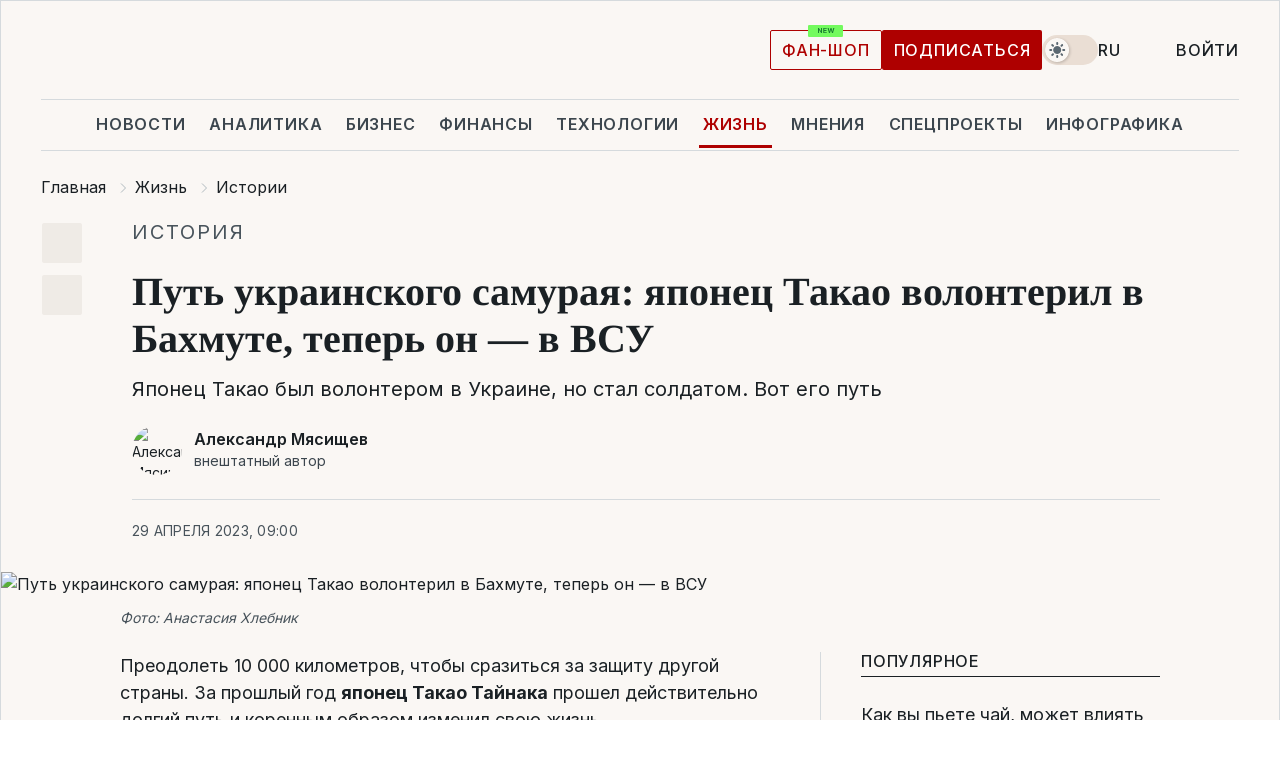

--- FILE ---
content_type: text/html; charset=UTF-8
request_url: https://life.liga.net/ru/istoriyi/article/put-ukrainskogo-samuraya-yaponets-takao-volonteril-v-bahmute-teper-on-v-vsu
body_size: 36143
content:
<!DOCTYPE html>
<html data-project="life" lang="ru"
      data-theme="light">
<head>
    <meta charset="UTF-8">
    <meta name="description" content="В начале 2022 года 35-летний мужчина жил в Японии и работал консультантом по менеджменту. Эхо русского вторжения оборвало карьеру. Узнав о войне из местных новостей, Такао решил помогать гражданским украинцам." >
<meta name="twitter:card" content="summary_large_image" >
<meta name="twitter:site" content="@LIGA.net" >
<meta name="twitter:title" content="Путь украинского самурая: японец Такао волонтерил в Бахмуте, теперь он — в ВСУ" >
<meta name="twitter:description" content="В начале 2022 года 35-летний мужчина жил в Японии и работал консультантом по менеджменту. Эхо русского вторжения оборвало карьеру. Узнав о войне из местных новостей, Такао решил помогать гражданским украинцам." >
<meta name="twitter:image" content="https://storage.liga.net/images/general/social/social-4436483-ru.png?v=1769905316" >
<meta property="og:site_name" content="LIGA.net" >
<meta property="og:type" content="article" >
<meta property="og:url" content="https://life.liga.net/ru/istoriyi/article/put-ukrainskogo-samuraya-yaponets-takao-volonteril-v-bahmute-teper-on-v-vsu" >
<meta property="og:title" content="Путь украинского самурая: японец Такао волонтерил в Бахмуте, теперь он — в ВСУ" >
<meta property="og:description" content="В начале 2022 года 35-летний мужчина жил в Японии и работал консультантом по менеджменту. Эхо русского вторжения оборвало карьеру. Узнав о войне из местных новостей, Такао решил помогать гражданским украинцам." >
<meta property="og:image" content="https://storage.liga.net/images/general/social/social-4436483-ru.png?v=1769905316" >
<meta property="article:published_time" content="2023-04-29 09:00:00" >
<meta property="article:modified_time" content="2023-05-01 17:38:42" >
<meta property="article:publisher" content="https://www.facebook.com/liga.net" >
<meta property="article:section" content="Истории" >
<meta name="robots" content="index, follow, max-image-preview:large" >
<meta property="article:tag" content="такао тайнака" >
<meta name="keywords" content="история, военные, волонтеры, такао тайнака" >
<meta name="news_keywords" content="история, военные, волонтеры, такао тайнака" >
<meta http-equiv="X-UA-Compatible" content="IE=edge" >
<meta name="csrf-token" content="" ><title>История японца Такао, который волонтерил в Бахмуте, а теперь служит в ВСУ | Новости Украины | LIGA.net</title><!-- DNS prefetch -->
<link rel='dns-prefetch' href='//securepubads.g.doubleclick.net' crossorigin>
<link rel='dns-prefetch' href='//adservice.google.com' crossorigin>
<link rel='dns-prefetch' href='//staticxx.facebook.com' crossorigin>
<link rel="dns-prefetch" href="//weserv.nl">

<link rel='preconnect' href='https://www.google-analytics.com' crossorigin>
<link rel='preconnect' href="https://google.com.ua" crossorigin>
<link rel='preconnect' href="https://google.com" crossorigin>
<link rel='preconnect' href="https://pagead2.googlesyndication.com" crossorigin>
<link rel='preconnect' href="https://securepubads.g.doubleclick.net" crossorigin>
<link rel='preconnect' href="https://stats.g.doubleclick.net" crossorigin>
<link rel='preconnect' href='https://www.facebook.com' crossorigin>
<link rel='preconnect' href='https://tpc.googlesyndication.com/' crossorigin>


<link rel='preconnect' href="https://ajax.googleapis.com" crossorigin>
<link rel='preconnect' href="https://cdn.ampproject.org" crossorigin>
<link rel='preconnect' href="https://adservice.google.com.ua" crossorigin>
<link rel='preconnect' href="https://www.googletagservices.com" crossorigin>
<link rel='preconnect' href="https://www.googletagmanager.com" crossorigin>
<link rel='preconnect' href="https://csi.gstatic.com" crossorigin>
<link rel='preconnect' href="https://tt.onthe.io" crossorigin>
<link rel='preconnect' href="https://cdn.onthe.io" crossorigin>
<link rel='preconnect' href="https://loadercdn.com/" crossorigin>
<link rel='preconnect' href="https://connect.facebook.net" crossorigin>
<link rel='preconnect' href="https://storage.googleapis.com" crossorigin>
<link rel="preconnect" href="https://images.weserv.nl" crossorigin>
<link rel="preconnect" href="https://wsrv.nl" crossorigin>
<link rel='preconnect' href="https://cdn.liga.net" crossorigin>

<link rel="alternate" type="application/rss+xml" title="LIGA.net. Политика и новости мира" href="https://www.liga.net/news/all/rss.xml">
<link rel="alternate" type="application/rss+xml" title="LIGA.net. Новости бизнеса" href="https://www.liga.net/biz/all/rss.xml">
<link rel="alternate" type="application/rss+xml" title="LIGA.net. Новости телекома и технологий" href="https://www.liga.net/tech/all/rss.xml">
<link rel="alternate" type="application/rss+xml" title="LIGA.net. Life - полезные советы и новости" href="https://www.liga.net/life/all/rss.xml">
<link rel="alternate" type="application/rss+xml" title="LIGA.net. Новости финансового мира" href="https://www.liga.net/fin/export/all.xml">
<link rel="alternate" type="application/rss+xml" title="LIGA.net. Блоги" href="https://www.liga.net/rss/blog.xml">

<meta name="viewport" content="width=device-width, initial-scale=1.0, maximum-scale=5">
<meta name="color-scheme" content="light dark">
    <style>
        /* Перевіряємо, чи користувач раніше обрав темну тему або його система налаштована на темну тему */
        :root {
            color-scheme: light dark; /* Допомагає уникнути блимання */
        }

        html[data-theme='dark'],
        @media (prefers-color-scheme: dark) {
            body {
                background-color: #1A2024;
                color: #FAF7F4;
            }
            /* Додайте інші критичні стилі для темної теми */
        }
    </style>

<link rel="preload" href="https://cdn.liga.net/assets/fonts/Inter/Inter-Cyrillic.woff2" as="font" crossorigin type="font/woff2">
<link rel="preload" href="https://cdn.liga.net/assets/fonts/Inter/Inter-Latin.woff2" as="font" crossorigin type="font/woff2">
<link rel="preload" href="https://cdn.liga.net/assets/fonts/Tinos/Tinos-Bold-Latin.woff2" as="font" crossorigin type="font/woff2">
<link rel="preload" href="https://cdn.liga.net/assets/fonts/Tinos/Tinos-Bold-Cyrillic.woff2" as="font" crossorigin type="font/woff2">
<script src="/cdn-cgi/scripts/7d0fa10a/cloudflare-static/rocket-loader.min.js" data-cf-settings="ae5c2d98fa722ab1ba2d44ae-|49"></script><link rel="preload" as="style" href="https://cdn.liga.net/assets/fonts/fonts.css" crossorigin="anonymous" onload="this.rel='stylesheet'"/>
<!--<link rel="stylesheet" href="https://cdn.liga.net/assets/fonts/fonts.css" media="print" onload="this.media='all'">-->

<meta property="fb:app_id" content="112838268763067">
<meta name="format-detection" content="telephone=no">

<link rel="publisher" href="https://plus.google.com/113610967144302019071">
<link rel="chrome-webstore-item" href="https://chrome.google.com/webstore/detail/noochlbenmacmjbccdfffbcloilhoceh">

<link rel="search" type="application/opensearchdescription+xml" title="LIGA.net" href="https://www.liga.net/search-ru.xml">

<!--for PWA-->
<link rel="apple-touch-icon" sizes="180x180" href="https://www.liga.net/design/images/pwa_icons/apple-touch-icon.png">
<link rel="icon" type="image/png" sizes="32x32" href="https://www.liga.net/design/images/pwa_icons/favicon-32x32.png">
<link rel="icon" type="image/png" sizes="16x16" href="https://www.liga.net/design/images/pwa_icons/favicon-16x16.png">
<link rel="manifest" href="https://www.liga.net/design/images/pwa_icons/site.webmanifest">
<link rel="mask-icon" href="https://www.liga.net/design/images/pwa_icons/safari-pinned-tab.svg" color="#e40d24">
<link rel="shortcut icon" href="https://www.liga.net/design/images/pwa_icons/favicon.ico">
<meta name="msapplication-TileColor" content="#e40d24">
<meta name="msapplication-config" content="https://www.liga.net/design/images/pwa_icons/browserconfig.xml">
<meta name="theme-color" content="#e40d24">
<!-- end for PWA-->

<link rel="stylesheet" href="https://cdn.liga.net/assets/css/global.css?v=2026020102" type="text/css">


<link href="https://life.liga.net/ru/istoriyi/article/put-ukrainskogo-samuraya-yaponets-takao-volonteril-v-bahmute-teper-on-v-vsu" rel="canonical" >
<link href="https://life.liga.net/ru/amp/istoriyi/article/put-ukrainskogo-samuraya-yaponets-takao-volonteril-v-bahmute-teper-on-v-vsu" rel="amphtml" >
<link href="https://life.liga.net/istoriyi/article/put-ukrainskogo-samuraya-yaponets-takao-volonteril-v-bahmute-teper-on-v-vsu" hreflang="uk" rel="alternate" >
<link href="https://life.liga.net/ru/istoriyi/article/put-ukrainskogo-samuraya-yaponets-takao-volonteril-v-bahmute-teper-on-v-vsu" hreflang="ru" rel="alternate" >
<link href="https://cdn.liga.net/pages/longread/index.css?v=2026020102" media="screen" rel="stylesheet" type="text/css" >
<script src="/cdn-cgi/scripts/7d0fa10a/cloudflare-static/rocket-loader.min.js" data-cf-settings="ae5c2d98fa722ab1ba2d44ae-|49"></script><link href="https://cdn.liga.net/pages/paywall/index.css?v=2026020102" media="print" rel="stylesheet" type="text/css" onload="this.media='all'" >
<link href="https://wsrv.nl/?output=webp&amp;url=www.liga.net/images/general/2023/04/28/20230428133748-6813.jpg&amp;w=1440&amp;fit=cover" media="image/webp" rel="preload" as="image" ><script type="ae5c2d98fa722ab1ba2d44ae-text/javascript">var page_razdel = '0';
var page_theme_id = '0';
var page_rubric = 'istoriyi';
var page_tags = ["история","военные","волонтеры","такао тайнака"];
var page_id = '4436483';
var page_url = '/istoriyi/article/put-ukrainskogo-samuraya-yaponets-takao-volonteril-v-bahmute-teper-on-v-vsu';
var page_domain = location.hostname;
var main_domain = 'https://www.liga.net';
var current_domain = 'https://life.liga.net';
var site_project = 'life';
var testUser = location.href.includes('?bannertest=1');
var cdn = 'https://cdn.liga.net';
var isCommercialArticle = '';
var socialProviders = [{"name":"facebook","url":"https:\/\/www.liga.net\/auth\/facebook","icon":"#fb-modal"},{"name":"google","url":"https:\/\/www.liga.net\/auth\/google","icon":"#google-modal"}];
</script>
    <script type="ae5c2d98fa722ab1ba2d44ae-text/javascript">var dataLayer = window.dataLayer || [];
dataLayer.push({"articleID":"4436483","articleTitle":"\u041f\u0443\u0442\u044c \u0443\u043a\u0440\u0430\u0438\u043d\u0441\u043a\u043e\u0433\u043e \u0441\u0430\u043c\u0443\u0440\u0430\u044f: \u044f\u043f\u043e\u043d\u0435\u0446 \u0422\u0430\u043a\u0430\u043e \u0432\u043e\u043b\u043e\u043d\u0442\u0435\u0440\u0438\u043b \u0432 \u0411\u0430\u0445\u043c\u0443\u0442\u0435, \u0442\u0435\u043f\u0435\u0440\u044c \u043e\u043d \u2014 \u0432 \u0412\u0421\u0423","articleSection":"","articleRubric":"\u0418\u0441\u0442\u043e\u0440\u0438\u0438","articleAuthors":"\u041e\u043b\u0435\u043a\u0441\u0456\u0439 \u0417\u0430\u0445\u0430\u0440\u043e\u0432","articleTranslators":"\u0410\u043d\u0430\u0441\u0442\u0430\u0441\u0456\u044f \u041a\u0440\u0430\u0441\u0435\u043d\u0435\u0446\u044c","articleModifiedTime":"2023-05-01 17:38:42","articlePublishedtime":"2023-04-29 09:00:00","articleTags":"\u0438\u0441\u0442\u043e\u0440\u0438\u044f, \u0432\u043e\u0435\u043d\u043d\u044b\u0435, \u0432\u043e\u043b\u043e\u043d\u0442\u0435\u0440\u044b, \u0442\u0430\u043a\u0430\u043e \u0442\u0430\u0439\u043d\u0430\u043a\u0430","articleType":"\u0421\u0442\u0430\u0442\u044c\u044f","articleWordCount":114,"has_aigen":0});</script>
    <script type="ae5c2d98fa722ab1ba2d44ae-text/javascript">(function(w,d,s,l,i){w[l]=w[l]||[];w[l].push({'gtm.start': new Date().getTime(),event:'gtm.js'});var f=d.getElementsByTagName(s)[0], j=d.createElement(s),dl=l!='dataLayer'?'&l='+l:'';j.async=true;j.src='https://www.googletagmanager.com/gtm.js?id='+i+dl;f.parentNode.insertBefore(j,f);})(window,document,'script','dataLayer','GTM-5NJRMLH');</script>

    <script src="/beta/js/libs/cookies.js?v=2026020102" type="ae5c2d98fa722ab1ba2d44ae-text/javascript"></script>
    <script type="ae5c2d98fa722ab1ba2d44ae-text/javascript">
        const botPattern = "(googlebot\/|bot|Googlebot-Mobile|Googlebot-Image|Google favicon|Mediapartners-Google|bingbot|slurp|java|wget|curl|Lighthouse)";
        const re = new RegExp(botPattern, 'i');
        const userAgent = navigator.userAgent;

        let realAgent = true;

        if (re.test(userAgent)) {
            let realAgent = false;
        }

        if (typeof lang === "undefined") {
            var lang = document.getElementsByTagName('html')[0].getAttribute('lang');
        }

        if (typeof locale === "undefined") {
            var locale = 'ru_UA';
        }
        const api = Cookies.withAttributes({path: '/', domain: 'liga.net', secure: true})

        var is_login = Cookies.get('is_login'),
            is_subscribe = isSubscribe = Cookies.get('is_subscribe'),
            is_show_ad = isShowAd = Cookies.get('isShowAd')

        const isHideAdvert = function () {
            var hideAdvert = is_show_ad === 'false' && is_login === 'true' || typeof realAgent !== 'undefined' && realAgent == false;

            if (isCommercialArticle === 'true') {
                hideAdvert = true;
            }

            return hideAdvert;
        }
        var user_id = (Cookies.get("user_id") === "" || Cookies.get("user_id") === undefined) ? 0 : Cookies.get("user_id");
        var user_email = Cookies.get("email");
    </script>

    <style>
        #catfish-wrapper {
            position: fixed;
            left: 0;
            right: 0;
            display: none;
            padding: 10px 0;
            background: rgba(0, 0, 0, .6);
            z-index: 899999;
            bottom: 0 !important
        }

        @media (max-width: 766px) {
            #catfish-wrapper {
                bottom: 60px;
                padding: 0;
            }
        }

        #catfish-wrapper div {
            width: 100% !important;
            text-align: center !important
        }

        #catfish-close-btn {
            margin: 0;
            display: none;
            width: 28px !important;
            position: absolute;
            top: 0;
            right: 0;
            height: 28px;
            background-image: url('[data-uri]');
            background-size: 100%;
            background-color: rgba(255, 255, 255, 0.95);
            cursor: pointer;
            z-index: 110000
        }

        #catfish-close-btn.visible {
            display: block;
        }

        #div-gpt-ad-BRANDING {
            display: flex;
        }

        #div-gpt-ad-BRANDING iframe {

        }

        @media (min-width: 1200px) {

            #div-gpt-ad-BRANDING iframe {
                position: fixed;
                left: 0;
                right: 0;
                top: 0;
                bottom: 0;
                width: 100%;
                height: 100vh;
                z-index: 0;
            }
        }
    </style>
</head>
<body data-page="news-istoriyi-view">
<noscript><iframe src='https://www.googletagmanager.com/ns.html?id=GTM-5NJRMLH' height='0' width='0' style='display:none;visibility:hidden'></iframe></noscript>

<div data-client-type="all" data-ad-slot="liganet_TOP_branding" data-template="none"></div>

<div class="container is-border">
    
<div class="support-cta">
    <div class="support-cta__text">Ответственная качественная журналистика</div>
    <a href="https://www.liga.net/donation" class="button button-sm support-cta__btn">Подписаться</a>
</div>

<header class="header">
    <div class="header__top">
        <a href="https://www.liga.net/" class="header__logo" aria-label="logo">
            <svg class="header__logo-icon" width="212" height="54">
                <use xlink:href="#logo"></use>
            </svg>
            <span class="sr-only">liga.net</span>
        </a>

        <div class="header__actions">
            <!--    <a href="#" class="weather-widget header__weather">-->
<!--          <span class="weather-widget__temperature">-->
<!--              <svg class="weather-widget__temperature-icon">-->
<!--                <use xlink:href="#weather"></use>-->
<!--              </svg>-->
<!--              -7°С-->
<!--          </span>-->
<!--        <span class="weather-widget__city">Івано-Франківськ</span>-->
<!--    </a>-->

            <label class="theme-switcher">
                <input type="checkbox" class="theme-switcher__input" />
                <span class="theme-switcher__control"></span>

                <span class="sr-only">theme</span>
            </label>

            <div class="dropdown-widget header__language">
    <div class="dropdown-widget__current">
        RU        <svg width="10" height="6">
            <use xlink:href="#chevron-down"></use>
        </svg>
    </div>

    <ul class="dropdown-widget__list top">
        
            <li class="dropdown-widget__item">
                <a href="https://life.liga.net/istoriyi/article/put-ukrainskogo-samuraya-yaponets-takao-volonteril-v-bahmute-teper-on-v-vsu" class="dropdown-widget__link" onclick="if (!window.__cfRLUnblockHandlers) return false; setLangCookie('ua')" data-cf-modified-ae5c2d98fa722ab1ba2d44ae-="">
                    UA                </a>
            </li>
            </ul>
</div>

            <a href="https://shop.liga.net" target="_blank" class="button button-outline button-sm fan-btn hide-md" rel="nofollow">фан-шоп</a>

                            <a href="https://www.liga.net/donation" class="button button-sm header__button header__button--last">Подписаться</a>
            
                            <div class="dropdown-widget__current js-show-auth">
                    <svg class="dropdown-widget__icon" width="14" height="15">
                        <use xlink:href="#user"></use>
                    </svg>
                    Войти                </div>
            
            <button class="header__menu-btn js-toggle-menu">
                <svg width="14" height="14">
                    <use xlink:href="#menu-bar"></use>
                </svg>
                <span class="sr-only">Burger menu</span>
            </button>
        </div>
    </div>
</header>
<div class="header__bottom">
    <div class="search-widget header__search-for-menu">
        <form id="search_popup_menu" action="https://www.liga.net/search/result" method="POST" class="search-widget__form">
            <input name="q" type="search" minlength="3" autocomplete="off" required placeholder="Поиск по сайту" class="search-widget__input">
            <button class="search-widget__send" type="submit" aria-label="Поиск">
                <svg>
                    <use xlink:href="#search-big"></use>
                </svg>
                <span class="sr-only">search-icon</span>
            </button>
        </form>
    </div>
    <a href="https://www.liga.net/" class="header__home hide-sm" aria-label="home">
        <svg class="header__home-icon">
            <use xlink:href="#home"></use>
        </svg>

        <span class="sr-only">home-icon</span>
    </a>
    <nav class="header-menu header__menu">

        <ul class="header-menu__list" id="menu">
            <li class="header-menu__item">
                <a href="https://news.liga.net/" class="header-menu__link">Новости</a>
            </li>
            <li class="header-menu__item">
                <a href="https://www.liga.net/analytics" class="header-menu__link">Аналитика</a>
            </li>
            <li class="header-menu__item">
                <a href="https://biz.liga.net/" class="header-menu__link">Бизнес</a>
            </li>
            <li class="header-menu__item">
                <a href="https://finance.liga.net/" class="header-menu__link">Финансы</a>
            </li>
            <li class="header-menu__item">
                <a href="https://tech.liga.net/" class="header-menu__link">Технологии</a>
            </li>
            <li class="header-menu__item active">
                <a href="https://life.liga.net/ru" class="header-menu__link">Жизнь</a>
            </li>
            <li class="header-menu__item">
                <a href="https://www.liga.net/opinion" class="header-menu__link">Мнения</a>
            </li>
            <li class="header-menu__item">
                <a href="https://www.liga.net/projects" class="header-menu__link">Спецпроекты</a>
            </li>
            <li class="header-menu__item">
                <a href="https://www.liga.net/infographic-of-the-day" class="header-menu__link">Инфографика</a>
            </li>
            <li class="header-menu__item order">
                <a href="https://shop.liga.net" target="_blank" class="header-menu__link" rel="nofollow">
                    <b>фан-шоп</b>
                    <svg class="visible" width="29" height="10" viewBox="0 0 29 10" fill="none" xmlns="http://www.w3.org/2000/svg">
                        <rect width="29" height="9.94286" rx="0.951976" fill="#73FA5E"/>
                        <path d="M11.7062 2.51492V6.66016H10.9492L9.14577 4.05117H9.11541V6.66016H8.239V2.51492H9.00814L10.7974 5.12188H10.8338V2.51492H11.7062ZM12.7153 6.66016V2.51492H15.5085V3.2375H13.5917V4.22523H15.3647V4.94782H13.5917V5.93757H15.5165V6.66016H12.7153ZM17.4233 6.66016L16.2372 2.51492H17.1946L17.8807 5.39513H17.9151L18.6721 2.51492H19.4919L20.2468 5.4012H20.2833L20.9694 2.51492H21.9268L20.7407 6.66016H19.8866L19.0972 3.94996H19.0648L18.2774 6.66016H17.4233Z" fill="#187D31"/>
                    </svg>
                </a>
            </li>
                            <li class="header-menu__item">
                    <a href="https://www.liga.net/promocode" class="header-menu__link">Промокоды</a>
                </li>
                <li class="header-menu__item">
                    <a href="https://file.liga.net" class="header-menu__link">Досье</a>
                </li>
                <li class="header-menu__item">
                    <a href="https://blog.liga.net" class="header-menu__link">Блоги</a>
                </li>
                <li class="header-menu__item">
                    <a href="https://www.liga.net/igaming/" class="header-menu__link">iGaming</a>
                </li>
                <li class="header-menu__item">
                    <a href="https://radnyky.liga.net/" class="header-menu__link">LIGA. Радників</a>
                </li>
                    </ul>
        <span class="header-menu__button" style="display: none;">...</span>
        <ul class="dropdown-widget header-menu__dropdown"></ul>
    </nav>

    <button type="button" class="header__search-btn js-toggle-search hide-sm" aria-label="Поиск">
        <svg>
            <use xlink:href="#search-big"></use>
        </svg>
        <span class="sr-only">searc-big-icon</span>
    </button>
</div>

<div class="search-widget header__search">
    <form id="search_popup" action="https://www.liga.net/search/result" method="POST" class="search-widget__form">
        <input name="q" type="search" minlength="3" autocomplete="off" required placeholder="Поиск по сайту" class="search-widget__input">
        <button class="search-widget__send" type="submit" aria-label="Поиск">
            <svg>
                <use xlink:href="#search-big"></use>
            </svg>
            <span class="sr-only">search-big-icon-popup</span>
        </button>
    </form>
</div>


    
    
    <script type="application/ld+json">{"@context":"https:\/\/schema.org","@graph":[{"headline":"\u041f\u0443\u0442\u044c \u0443\u043a\u0440\u0430\u0438\u043d\u0441\u043a\u043e\u0433\u043e \u0441\u0430\u043c\u0443\u0440\u0430\u044f: \u044f\u043f\u043e\u043d\u0435\u0446 \u0422\u0430\u043a\u0430\u043e \u0432\u043e\u043b\u043e\u043d\u0442\u0435\u0440\u0438\u043b \u0432 \u0411\u0430\u0445\u043c\u0443\u0442\u0435, \u0442\u0435\u043f\u0435\u0440\u044c \u043e\u043d \u2014 \u0432 \u0412\u0421\u0423","description":"\u0412 \u043d\u0430\u0447\u0430\u043b\u0435 2022 \u0433\u043e\u0434\u0430 35-\u043b\u0435\u0442\u043d\u0438\u0439 \u043c\u0443\u0436\u0447\u0438\u043d\u0430 \u0436\u0438\u043b \u0432 \u042f\u043f\u043e\u043d\u0438\u0438 \u0438 \u0440\u0430\u0431\u043e\u0442\u0430\u043b \u043a\u043e\u043d\u0441\u0443\u043b\u044c\u0442\u0430\u043d\u0442\u043e\u043c \u043f\u043e \u043c\u0435\u043d\u0435\u0434\u0436\u043c\u0435\u043d\u0442\u0443. \u042d\u0445\u043e \u0440\u0443\u0441\u0441\u043a\u043e\u0433\u043e \u0432\u0442\u043e\u0440\u0436\u0435\u043d\u0438\u044f \u043e\u0431\u043e\u0440\u0432\u0430\u043b\u043e \u043a\u0430\u0440\u044c\u0435\u0440\u0443. \u0423\u0437\u043d\u0430\u0432 \u043e \u0432\u043e\u0439\u043d\u0435 \u0438\u0437 \u043c\u0435\u0441\u0442\u043d\u044b\u0445 \u043d\u043e\u0432\u043e\u0441\u0442\u0435\u0439, \u0422\u0430\u043a\u0430\u043e \u0440\u0435\u0448\u0438\u043b \u043f\u043e\u043c\u043e\u0433\u0430\u0442\u044c \u0433\u0440\u0430\u0436\u0434\u0430\u043d\u0441\u043a\u0438\u043c \u0443\u043a\u0440\u0430\u0438\u043d\u0446\u0430\u043c.","name":"","url":"https:\/\/life.liga.net\/ru\/istoriyi\/article\/put-ukrainskogo-samuraya-yaponets-takao-volonteril-v-bahmute-teper-on-v-vsu","mainEntityOfPage":"https:\/\/life.liga.net\/ru\/istoriyi\/article\/put-ukrainskogo-samuraya-yaponets-takao-volonteril-v-bahmute-teper-on-v-vsu","datePublished":"2023-04-29T09:00:00+03:00","dateModified":"2023-05-01T17:38:42+03:00","publisher":{"name":"LIGA.net","logo":{"url":"https:\/\/www.liga.net\/public\/design\/images\/liga-sponsor.jpg","width":126,"height":34,"@type":"ImageObject","@context":"https:\/\/schema.org\/"},"@type":"Organization","@context":"https:\/\/schema.org\/"},"image":{"representativeOfPage":"true","url":"https:\/\/www.liga.net\/images\/general\/2023\/04\/28\/20230428133748-6813.jpg?v=1682678268","@type":"ImageObject","@context":"https:\/\/schema.org\/"},"articleSection":"\u0418\u0441\u0442\u043e\u0440\u0438\u0438","articleBody":"\u041f\u0440\u0435\u043e\u0434\u043e\u043b\u0435\u0442\u044c 10 000 \u043a\u0438\u043b\u043e\u043c\u0435\u0442\u0440\u043e\u0432, \u0447\u0442\u043e\u0431\u044b \u0441\u0440\u0430\u0437\u0438\u0442\u044c\u0441\u044f \u0437\u0430 \u0437\u0430\u0449\u0438\u0442\u0443 \u0434\u0440\u0443\u0433\u043e\u0439 \u0441\u0442\u0440\u0430\u043d\u044b. \u0417\u0430 \u043f\u0440\u043e\u0448\u043b\u044b\u0439 \u0433\u043e\u0434 \u044f\u043f\u043e\u043d\u0435\u0446 \u0422\u0430\u043a\u0430\u043e \u0422\u0430\u0439\u043d\u0430\u043a\u0430 \u043f\u0440\u043e\u0448\u0435\u043b \u0434\u0435\u0439\u0441\u0442\u0432\u0438\u0442\u0435\u043b\u044c\u043d\u043e \u0434\u043e\u043b\u0433\u0438\u0439 \u043f\u0443\u0442\u044c \u0438 \u043a\u043e\u0440\u0435\u043d\u043d\u044b\u043c \u043e\u0431\u0440\u0430\u0437\u043e\u043c \u0438\u0437\u043c\u0435\u043d\u0438\u043b \u0441\u0432\u043e\u044e \u0436\u0438\u0437\u043d\u044c.\u0412 \u043d\u0430\u0447\u0430\u043b\u0435 2022 \u0433\u043e\u0434\u0430 35-\u043b\u0435\u0442\u043d\u0438\u0439 \u043c\u0443\u0436\u0447\u0438\u043d\u0430 \u0436\u0438\u043b \u0432 \u042f\u043f\u043e\u043d\u0438\u0438 \u0438 \u0440\u0430\u0431\u043e\u0442\u0430\u043b \u043a\u043e\u043d\u0441\u0443\u043b\u044c\u0442\u0430\u043d\u0442\u043e\u043c \u043f\u043e \u043c\u0435\u043d\u0435\u0434\u0436\u043c\u0435\u043d\u0442\u0443. \u042d\u0445\u043e \u0440\u043e\u0441\u0441\u0438\u0439\u0441\u043a\u043e\u0433\u043e \u0432\u0442\u043e\u0440\u0436\u0435\u043d\u0438\u044f \u043e\u0431\u043e\u0440\u0432\u0430\u043b\u043e \u043a\u0430\u0440\u044c\u0435\u0440\u0443. \u0423\u0437\u043d\u0430\u0432 \u043e \u0432\u043e\u0439\u043d\u0435 \u0438\u0437 \u043c\u0435\u0441\u0442\u043d\u044b\u0445 \u043d\u043e\u0432\u043e\u0441\u0442\u0435\u0439, \u0422\u0430\u043a\u0430\u043e \u0440\u0435\u0448\u0438\u043b \u043f\u043e\u043c\u043e\u0433\u0430\u0442\u044c \u0433\u0440\u0430\u0436\u0434\u0430\u043d\u0441\u043a\u0438\u043c \u0443\u043a\u0440\u0430\u0438\u043d\u0446\u0430\u043c.\u0415\u0433\u043e \u0432\u043e\u043b\u043e\u043d\u0442\u0435\u0440\u0441\u043a\u0438\u0439 \u043f\u0443\u0442\u044c \u0438\u043c\u0435\u0435\u0442 \u043c\u043d\u043e\u0433\u043e \u0442\u043e\u0447\u0435\u043a \u043d\u0430 \u043a\u0430\u0440\u0442\u0435: \u043e\u0442 \u041a\u0438\u0435\u0432\u0430, \u0425\u0430\u0440\u044c\u043a\u043e\u0432\u0430 \u0438 \u041a\u0440\u0430\u043c\u0430\u0442\u043e\u0440\u0441\u043a\u0430 \u0434\u043e \u043e\u043f\u0430\u0441\u043d\u0435\u0439\u0448\u0438\u0445 \u041e\u0440\u0435\u0445\u043e\u0432\u0430 \u0438 \u0411\u0430\u0445\u043c\u0443\u0442\u0430, \u0441\u0442\u0430\u0432\u0448\u0435\u0433\u043e \u043a\u0443\u043b\u044c\u043c\u0438\u043d\u0430\u0446\u0438\u0435\u0439 \u0432 \u0431\u0438\u0442\u0432\u0435 \u0437\u0430 \u0414\u043e\u043d\u0431\u0430\u0441\u0441. \u0412 \u043f\u043e\u0441\u043b\u0435\u0434\u043d\u0435\u043c \u043c\u0443\u0436\u0447\u0438\u043d\u0430 \u0431\u044b\u043b \u0432 \u044f\u043d\u0432\u0430\u0440\u0435 \u0438 \u043f\u0440\u043e\u0432\u0435\u043b \u0442\u0430\u043c \u0442\u0440\u0438 \u043d\u0435\u0434\u0435\u043b\u0438. \u041f\u043e\u0434 \u043f\u043e\u0441\u0442\u043e\u044f\u043d\u043d\u044b\u043c\u0438 \u0431\u043e\u043c\u0431\u0430\u0440\u0434\u0438\u0440\u043e\u0432\u043a\u0430\u043c\u0438 \u043e\u043d \u0434\u043e\u0441\u0442\u0430\u0432\u043b\u044f\u043b \u043f\u0440\u043e\u0434\u043e\u0432\u043e\u043b\u044c\u0441\u0442\u0432\u0438\u0435, \u044d\u0432\u0430\u043a\u0443\u0438\u0440\u043e\u0432\u0430\u043b \u0433\u0440\u0430\u0436\u0434\u0430\u043d\u0441\u043a\u0438\u0445 \u0438 \u0441\u0442\u0440\u043e\u0438\u043b \u0434\u043b\u044f \u043d\u0438\u0445 \u043f\u043e\u0434\u0437\u0435\u043c\u043d\u044b\u0435 \u0443\u043a\u0440\u044b\u0442\u0438\u044f.&quot;\u0421\u043e \u043c\u043d\u043e\u0439 \u0437\u0434\u0435\u0441\u044c \u043f\u0440\u043e\u0438\u0437\u043e\u0448\u043b\u043e \u043c\u043d\u043e\u0433\u043e \u0438\u043d\u0442\u0435\u0440\u0435\u0441\u043d\u044b\u0445 \u0438\u0441\u0442\u043e\u0440\u0438\u0439. \u042f \u0431\u044b\u043b \u043f\u043e\u0434 \u043e\u0431\u0441\u0442\u0440\u0435\u043b\u0430\u043c\u0438 \u0438 \u0432\u0431\u043b\u0438\u0437\u0438 \u0432\u0438\u0434\u0435\u043b \u0431\u043e\u0438 \u043c\u0435\u0436\u0434\u0443 \u0443\u043a\u0440\u0430\u0438\u043d\u0446\u0430\u043c\u0438 \u0438 \u0440\u043e\u0441\u0441\u0438\u044f\u043d\u0430\u043c\u0438. \u041c\u043d\u043e\u0433\u043e \u0440\u0430\u0437 \u044f \u0434\u0443\u043c\u0430\u043b, \u0447\u0442\u043e \u043f\u043e\u0433\u0438\u0431\u043d\u0443. \u042f \u043f\u0435\u0440\u0435\u0436\u0438\u043b \u043c\u043d\u043e\u0433\u043e \u0432\u0435\u0449\u0435\u0439, \u0438 \u044d\u0442\u043e \u0447\u0443\u0434\u043e, \u0447\u0442\u043e \u044f \u0441\u0435\u0433\u043e\u0434\u043d\u044f \u0432\u043e\u043e\u0431\u0449\u0435 \u0436\u0438\u0432&quot;, \u2013 \u0433\u043e\u0432\u043e\u0440\u0438\u0442 \u0422\u0430\u043a\u0430\u043e.\u041d\u0430\u0439\u0434\u044f \u0441\u0435\u0431\u044f \u0432 \u0423\u043a\u0440\u0430\u0438\u043d\u0435 \u0438 \u043f\u0435\u0440\u0435\u0436\u0438\u0432 \u0442\u0440\u0430\u0433\u0438\u0447\u0435\u0441\u043a\u0438\u0435 \u043f\u043e\u0442\u0435\u0440\u0438, \u0422\u0430\u043a\u0430\u043e \u0440\u0435\u0448\u0438\u043b \u043f\u0440\u0438\u0441\u043e\u0435\u0434\u0438\u043d\u0438\u0442\u044c\u0441\u044f \u043a \u0418\u043d\u0442\u0435\u0440\u043d\u0430\u0446\u0438\u043e\u043d\u0430\u043b\u044c\u043d\u043e\u043c\u0443 \u041b\u0435\u0433\u0438\u043e\u043d\u0443 \u0412\u0421\u0423. \u0423\u0436\u0435 \u0434\u0432\u0430 \u043c\u0435\u0441\u044f\u0446\u0430 \u0432\u043c\u0435\u0441\u0442\u043e \u043a\u043e\u0440\u043e\u0431\u043e\u043a \u0438 \u043b\u043e\u043f\u0430\u0442 \u043e\u043d \u0434\u0435\u0440\u0436\u0438\u0442 \u0430\u0432\u0442\u043e\u043c\u0430\u0442.\u0410\u0432\u0442\u043e\u0440 LIGA.Life \u0441\u043b\u0443\u0447\u0430\u0439\u043d\u043e \u0432\u0441\u0442\u0440\u0435\u0442\u0438\u043b \u0422\u0430\u043a\u0430\u043e \u0432 \u043e\u0434\u043d\u043e\u043c \u0438\u0437 \u043a\u0438\u0435\u0432\u0441\u043a\u0438\u0445 fast-food \u0437\u0430\u0432\u0435\u0434\u0435\u043d\u0438\u0439. \u0415\u0433\u043e \u0432\u043d\u0435\u0448\u043d\u043e\u0441\u0442\u044c, \u0443\u043d\u0438\u0444\u043e\u0440\u043c\u0430 \u0438 \u043f\u0430\u0442\u0447 \u0441 \u0438\u0437\u043e\u0431\u0440\u0430\u0436\u0435\u043d\u0438\u0435\u043c \u0441\u0430\u043c\u0443\u0440\u0430\u044f \u043d\u0430 \u043f\u043b\u0435\u0447\u0435 \u0441\u0430\u043c\u0438 \u043f\u0440\u0438\u0442\u044f\u0433\u0438\u0432\u0430\u044e\u0442 \u0432\u0437\u0433\u043b\u044f\u0434.\u0415\u0433\u043e \u0437\u043d\u0430\u043d\u0438\u044f \u0430\u043d\u0433\u043b\u0438\u0439\u0441\u043a\u043e\u0433\u043e \u0438 \u0443\u043a\u0440\u0430\u0438\u043d\u0441\u043a\u043e\u0433\u043e \u043e\u0447\u0435\u043d\u044c \u043e\u0433\u0440\u0430\u043d\u0438\u0447\u0435\u043d\u044b. \u041e\u0434\u043d\u0430\u043a\u043e \u043e\u043d \u0437\u043d\u0430\u0435\u0442 \u043d\u0435\u043a\u043e\u0442\u043e\u0440\u044b\u0435 \u0431\u0430\u0437\u043e\u0432\u044b\u0435 \u0441\u043b\u043e\u0432\u0430 \u0438 \u0443\u0432\u0435\u0440\u0435\u043d\u043d\u043e \u0433\u043e\u0432\u043e\u0440\u0438\u0442 &quot;\u041a\u043e\u0445\u0430\u044e \u0423\u043a\u0440\u0430\u0457\u043d\u0443&quot;.\u0411\u0435\u0441\u0435\u0434\u0443\u044f \u043f\u0440\u0435\u0438\u043c\u0443\u0449\u0435\u0441\u0442\u0432\u0435\u043d\u043d\u043e \u0447\u0435\u0440\u0435\u0437 Google Translate, \u044f\u043f\u043e\u043d\u0441\u043a\u0438\u0439 \u0441\u043e\u043b\u0434\u0430\u0442 \u0440\u0430\u0441\u0441\u043a\u0430\u0437\u0430\u043b \u0441\u0432\u043e\u044e \u0432\u043e\u043b\u043e\u043d\u0442\u0435\u0440\u0441\u043a\u0443\u044e \u0438 \u0432\u043e\u0435\u043d\u043d\u0443\u044e \u0438\u0441\u0442\u043e\u0440\u0438\u044e.&quot;\u041e\u043d \u043d\u0430\u0448 \u0441\u0430\u043c\u0443\u0440\u0430\u0439&quot;: \u043f\u0443\u0442\u044c \u0432 \u0423\u043a\u0440\u0430\u0438\u043d\u0443\u041e \u0432\u043e\u0439\u043d\u0435 \u0422\u0430\u043a\u0430\u043e \u0443\u0437\u043d\u0430\u043b \u0438\u0437 \u043c\u0435\u0441\u0442\u043d\u044b\u0445 \u0421\u041c\u0418. \u0423\u0436\u0435 \u0432 \u043c\u0430\u0435 2022 \u0433\u043e\u0434\u0430 \u0422\u0430\u043a\u0430\u043e \u0441\u043e\u0431\u0440\u0430\u043b \u0440\u044e\u043a\u0437\u0430\u043a \u0438 \u043f\u0440\u0438\u0435\u0445\u0430\u043b \u0432 \u041a\u0438\u0435\u0432 \u0438\u0437 \u043f\u0440\u0435\u0444\u0435\u043a\u0442\u0443\u0440\u044b \u0425\u043e\u043a\u043a\u0430\u0439\u0434\u043e.\u0414\u043e\u043c\u0430 \u043d\u0438\u043a\u0442\u043e \u0434\u0430\u0436\u0435 \u043d\u0435 \u043f\u044b\u0442\u0430\u043b\u0441\u044f \u043e\u0442\u0433\u043e\u0432\u043e\u0440\u0438\u0442\u044c \u043e\u0442 \u0442\u0430\u043a\u043e\u0439 \u043e\u043f\u0430\u0441\u043d\u043e\u0441\u0442\u0438. \u041e\u043d \u0440\u043e\u0441 \u0431\u0435\u0437 \u043e\u0442\u0446\u0430 \u0438, \u043f\u043e \u0435\u0433\u043e \u043e\u0449\u0443\u0449\u0435\u043d\u0438\u044e, \u043d\u0435 \u043f\u043e\u043b\u0443\u0447\u0430\u043b \u043b\u044e\u0431\u0432\u0438 \u043e\u0442 \u043c\u0430\u0442\u0435\u0440\u0438. \u041f\u043e\u044d\u0442\u043e\u043c\u0443 \u0435\u0449\u0435 \u0432 \u044e\u043d\u043e\u043c \u0432\u043e\u0437\u0440\u0430\u0441\u0442\u0435 \u0422\u0430\u043a\u0430\u043e \u043f\u043e\u043a\u0438\u043d\u0443\u043b \u0440\u043e\u0434\u043d\u043e\u0439 \u0434\u043e\u043c \u0438 \u0436\u0438\u043b \u0441\u0430\u043c. &quot;\u0423 \u043c\u0435\u043d\u044f \u043d\u0435\u0442 \u0441\u0435\u043c\u044c\u0438. \u0423 \u043c\u0435\u043d\u044f \u0435\u0441\u0442\u044c \u0442\u043e\u043b\u044c\u043a\u043e \u043e\u0434\u0438\u043d \u0445\u043e\u0440\u043e\u0448\u0438\u0439 \u0434\u0440\u0443\u0433 \u0432 \u042f\u043f\u043e\u043d\u0438\u0438, \u043a\u043e\u0442\u043e\u0440\u044b\u0439 \u043c\u0435\u043d\u044f \u043f\u043e\u0434\u0434\u0435\u0440\u0436\u0438\u0432\u0430\u0435\u0442&quot;.\u041f\u0440\u0435\u043e\u0434\u043e\u043b\u0435\u0432 10 000 \u043a\u0438\u043b\u043e\u043c\u0435\u0442\u0440\u043e\u0432, \u044f\u043f\u043e\u043d\u0435\u0446 \u0440\u0435\u0448\u0438\u043b \u043a\u0430\u043a \u0443\u0433\u043e\u0434\u043d\u043e \u043f\u043e\u043c\u043e\u0433\u0430\u0442\u044c \u043c\u0438\u0440\u043d\u044b\u043c \u0436\u0438\u0442\u0435\u043b\u044f\u043c: \u043e\u0442 \u0441\u043d\u0430\u0431\u0436\u0435\u043d\u0438\u044f \u043f\u0440\u043e\u0434\u0443\u043a\u0442\u0430\u043c\u0438 \u0434\u043e \u044d\u0432\u0430\u043a\u0443\u0430\u0446\u0438\u0438 \u043b\u044e\u0434\u0435\u0439 \u043f\u043e\u0434 \u043e\u0431\u0441\u0442\u0440\u0435\u043b\u0430\u043c\u0438.\u042f \u043f\u0440\u0438\u0448\u0435\u043b \u0441\u044e\u0434\u0430, \u0447\u0442\u043e\u0431\u044b \u043f\u043e\u043c\u043e\u0447\u044c \u043d\u0443\u0436\u0434\u0430\u044e\u0449\u0438\u043c\u0441\u044f. \u042f \u0432 \u044d\u0442\u043e \u0432\u0435\u0440\u044e. \u0427\u0435\u0441\u0442\u043d\u043e \u0433\u043e\u0432\u043e\u0440\u044f, \u043f\u043e\u0441\u0440\u0435\u0434\u0441\u0442\u0432\u043e\u043c \u0441\u0432\u043e\u0435\u0439 \u0440\u0430\u0431\u043e\u0442\u044b \u044f \u043e\u0447\u0435\u043d\u044c \u043f\u043e\u043b\u044e\u0431\u0438\u043b \u0443\u043a\u0440\u0430\u0438\u043d\u0446\u0435\u0432\u0427\u0435\u0440\u0435\u0437 \u043d\u0435\u0441\u043a\u043e\u043b\u044c\u043a\u043e \u043c\u0438\u043d\u0443\u0442 \u043c\u044b \u043d\u0430\u0448\u043b\u0438 \u043f\u043e\u0434\u0442\u0432\u0435\u0440\u0436\u0434\u0435\u043d\u0438\u0435 \u0435\u0433\u043e \u0440\u0430\u0431\u043e\u0442\u044b. \u041d\u0430 \u0432\u044b\u0445\u043e\u0434\u0435 \u0438\u0437 \u0437\u0430\u0432\u0435\u0434\u0435\u043d\u0438\u044f, \u0433\u0434\u0435 \u043e\u0431\u0449\u0430\u043b\u0438\u0441\u044c \u0441 \u0433\u0435\u0440\u043e\u0435\u043c \u043c\u0430\u0442\u0435\u0440\u0438\u0430\u043b\u0430, \u043c\u044b \u0432\u0441\u0442\u0440\u0435\u0447\u0430\u0435\u043c \u0410\u043d\u0434\u0440\u0435\u044f \u0441 \u043f\u043e\u0437\u044b\u0432\u043d\u044b\u043c &quot;\u0421\u0442\u0443\u0434\u0435\u043d\u0442&quot;. \u041e\u043d\u00a0\u2014 \u0441\u0442\u0430\u0440\u0448\u0438\u0439 \u043b\u0435\u0439\u0442\u0435\u043d\u0430\u043d\u0442 \u0432 \u0418\u043d\u0442\u0435\u0440\u043d\u0430\u0446\u0438\u043e\u043d\u0430\u043b\u044c\u043d\u043e\u043c \u041b\u0435\u0433\u0438\u043e\u043d\u0435. \u0410\u043d\u0434\u0440\u0435\u0439 \u0432\u0438\u0434\u0435\u043b \u0422\u0430\u043a\u0430\u043e \u0432 \u0411\u0430\u0445\u043c\u0443\u0442\u0435 \u0438 \u0443\u0437\u043d\u0430\u043b \u0435\u0433\u043e \u0432 \u041a\u0438\u0435\u0432\u0435.&quot;\u042f \u043f\u043e\u0437\u043d\u0430\u043a\u043e\u043c\u0438\u043b\u0441\u044f \u0441 \u043d\u0438\u043c \u0432 \u044f\u043d\u0432\u0430\u0440\u0435 \u0432 \u0411\u0430\u0445\u043c\u0443\u0442\u0435, \u043a\u043e\u0433\u0434\u0430 \u043e\u043d \u0431\u044b\u043b \u0432\u043e\u043b\u043e\u043d\u0442\u0435\u0440\u043e\u043c. \u041e\u043d \u043d\u0430\u0448 \u0441\u0430\u043c\u0443\u0440\u0430\u0439&quot;, \u2013 \u0441 \u0443\u043b\u044b\u0431\u043a\u043e\u0439 \u0433\u043e\u0432\u043e\u0440\u0438\u0442 \u0410\u043d\u0434\u0440\u0435\u0439 &quot;\u0421\u0442\u0443\u0434\u0435\u043d\u0442&quot;, \u043f\u043e\u0436\u0438\u043c\u0430\u044f \u0440\u0443\u043a\u0443 \u0422\u0430\u043a\u0430\u043e. \u042d\u0442\u043e \u0447\u0443\u0432\u0441\u0442\u0432\u043e \u043f\u0440\u0438\u0437\u043d\u0430\u0442\u0435\u043b\u044c\u043d\u043e\u0441\u0442\u0438 \u0438 \u0434\u043e\u0431\u0440\u043e\u0442\u044b \u043a\u0430\u0436\u0435\u0442\u0441\u044f \u0432\u0430\u0436\u043d\u044b\u043c \u0434\u043b\u044f \u044f\u043f\u043e\u043d\u0441\u043a\u043e\u0433\u043e \u0434\u043e\u0431\u0440\u043e\u0432\u043e\u043b\u044c\u0446\u0430.&quot;\u042f \u0431\u044b\u043b \u0434\u0435\u0439\u0441\u0442\u0432\u0438\u0442\u0435\u043b\u044c\u043d\u043e \u0442\u0440\u043e\u043d\u0443\u0442 \u0434\u043e\u0431\u0440\u043e\u0442\u043e\u0439 \u0438 \u0442\u0435\u043f\u043b\u043e\u043c \u043c\u043d\u043e\u0433\u0438\u0445 \u043b\u044e\u0434\u0435\u0439. \u041c\u0435\u043d\u044f \u043f\u0440\u0438\u043d\u044f\u043b\u0438 \u0443\u043a\u0440\u0430\u0438\u043d\u0446\u044b, \u0445\u043e\u0442\u044f \u044f \u043d\u0435 \u043f\u043e\u043d\u0438\u043c\u0430\u043b \u0438\u0445 \u044f\u0437\u044b\u043a&quot;, \u2013 \u043f\u043e\u0434\u0442\u0432\u0435\u0440\u0436\u0434\u0430\u0435\u0442 \u0422\u0430\u043a\u0430\u043e. \u0427\u0435\u0440\u0435\u0437 \u043d\u0435\u0441\u043a\u043e\u043b\u044c\u043a\u043e \u043c\u0438\u043d\u0443\u0442 \u043c\u044b \u043f\u043e\u0447\u0443\u0432\u0441\u0442\u0432\u043e\u0432\u0430\u043b\u0438 \u044d\u0442\u043e \u0442\u0435\u043f\u043b\u043e: \u043a \u0422\u0430\u043a\u0430\u043e \u043f\u043e\u0434\u0445\u043e\u0434\u0438\u0442 \u0431\u0430\u0440\u0438\u0441\u0442\u0430 \u0438 \u0434\u0430\u0440\u0438\u0442 \u0435\u043c\u0443 \u043f\u0438\u043d \u0432 \u0444\u043e\u0440\u043c\u0435 \u0436\u0435\u043b\u0442\u043e-\u0433\u043e\u043b\u0443\u0431\u043e\u0433\u043e \u0441\u0435\u0440\u0434\u0446\u0430. \u0411\u0435\u0437\u0433\u0440\u0430\u043d\u0438\u0447\u043d\u044b\u0439 \u0438\u0441\u0442\u043e\u0447\u043d\u0438\u043a \u0443\u043a\u0440\u0430\u0438\u043d\u0441\u043a\u043e\u0439 \u043b\u044e\u0431\u0432\u0438 \u0431\u0435\u0437\u0443\u0441\u043b\u043e\u0432\u043d\u043e \u043f\u043e\u0432\u043b\u0438\u044f\u043b \u043d\u0430 \u0435\u0433\u043e \u0434\u0430\u043b\u044c\u043d\u0435\u0439\u0448\u0435\u0435 \u0440\u0435\u0448\u0435\u043d\u0438\u0435 \u0441\u0442\u0430\u0442\u044c \u0432\u043e\u0435\u043d\u043d\u044b\u043c.\u0427\u0438\u0442\u0430\u0439\u0442\u0435 \u0442\u0430\u043a\u0436\u0435&quot;\u041f\u043e\u043a\u0430\u0436\u0438\u0442\u0435, \u0447\u0442\u043e \u043c\u044b \u043d\u0435 \u043b\u0438\u0448\u043d\u0438\u0435&quot;. \u0421\u043f\u0440\u043e\u0441\u0438\u043b\u0438 \u0432\u0435\u0442\u0435\u0440\u0430\u043d\u043e\u0432, \u0447\u0435\u0433\u043e \u0438\u043c \u043d\u0435 \u0445\u0432\u0430\u0442\u0430\u0435\u0442 \u0432\u043e \u0432\u0440\u0435\u043c\u044f \u0440\u0435\u0430\u0431\u0438\u043b\u0438\u0442\u0430\u0446\u0438\u0438&quot;\u0411\u043e\u0438 \u0431\u044b\u043b\u0438 \u0432 200 \u043c\u0435\u0442\u0440\u0430\u0445 \u043e\u0442 \u043d\u0430\u0441&quot;. \u0412\u043e\u043b\u043e\u043d\u0442\u0435\u0440\u0441\u0442\u0432\u043e\u041f\u0440\u0438\u0435\u0445\u0430\u0432 \u0432 \u0423\u043a\u0440\u0430\u0438\u043d\u0443 \u0441\u0430\u043c\u043e\u0441\u0442\u043e\u044f\u0442\u0435\u043b\u044c\u043d\u043e, \u0422\u0430\u043a\u0430\u043e \u043d\u0435 \u043d\u0430 \u043a\u043e\u0433\u043e \u0431\u044b\u043b\u043e \u043e\u043f\u0438\u0440\u0430\u0442\u044c\u0441\u044f \u0432 \u0441\u0432\u043e\u0438\u0445 \u0434\u0435\u0439\u0441\u0442\u0432\u0438\u044f\u0445. \u0417\u0434\u0435\u0441\u044c \u043e\u043d \u0441\u0430\u043c \u043d\u0430\u0448\u0435\u043b \u043d\u0435\u0441\u043a\u043e\u043b\u044c\u043a\u043e \u0432\u043e\u043b\u043e\u043d\u0442\u0435\u0440\u0441\u043a\u0438\u0445 \u0446\u0435\u043d\u0442\u0440\u043e\u0432, \u0441 \u043a\u043e\u0442\u043e\u0440\u044b\u043c\u0438 \u043e\u043d \u0441\u043e\u0442\u0440\u0443\u0434\u043d\u0438\u0447\u0430\u043b. \u0421 \u043d\u0438\u043c\u0438 \u043c\u0443\u0436\u0447\u0438\u043d\u0430 \u043f\u043e\u0435\u0445\u0430\u043b \u0432 \u043e\u0434\u043d\u043e \u0438\u0437 \u0441\u0430\u043c\u044b\u0445 \u043e\u043f\u0430\u0441\u043d\u044b\u0445 \u043c\u0435\u0441\u0442 \u0423\u043a\u0440\u0430\u0438\u043d\u044b \u2013 \u0411\u0430\u0445\u043c\u0443\u0442.&quot;\u0421\u043e \u043c\u043d\u043e\u0439 \u0437\u0434\u0435\u0441\u044c \u043f\u0440\u043e\u0438\u0437\u043e\u0448\u043b\u043e \u043c\u043d\u043e\u0433\u043e \u0438\u043d\u0442\u0435\u0440\u0435\u0441\u043d\u044b\u0445 \u0438\u0441\u0442\u043e\u0440\u0438\u0439. \u042f \u0431\u044b\u043b \u043f\u043e\u0434 \u043e\u0431\u0441\u0442\u0440\u0435\u043b\u0430\u043c\u0438 \u0438 \u0432\u0431\u043b\u0438\u0437\u0438 \u0432\u0438\u0434\u0435\u043b \u0431\u043e\u0438 \u043c\u0435\u0436\u0434\u0443 \u0443\u043a\u0440\u0430\u0438\u043d\u0446\u0430\u043c\u0438 \u0438 \u0440\u043e\u0441\u0441\u0438\u044f\u043d\u0430\u043c\u0438. \u041c\u043d\u043e\u0433\u043e \u0440\u0430\u0437 \u044f \u0434\u0443\u043c\u0430\u043b, \u0447\u0442\u043e \u043f\u043e\u0433\u0438\u0431\u043d\u0443. \u042f \u043f\u0435\u0440\u0435\u0436\u0438\u043b \u043c\u043d\u043e\u0433\u043e \u0432\u0435\u0449\u0435\u0439, \u0438 \u044d\u0442\u043e \u0447\u0443\u0434\u043e, \u0447\u0442\u043e \u044f \u0441\u0435\u0433\u043e\u0434\u043d\u044f \u0432\u043e\u043e\u0431\u0449\u0435 \u0436\u0438\u0432&quot;, \u2013 \u0433\u043e\u0432\u043e\u0440\u0438\u0442 \u0422\u0430\u043a\u0430\u043e.\u0412 \u0411\u0430\u0445\u043c\u0443\u0442\u0435 \u0422\u0430\u043a\u0430\u043e \u0441 \u0434\u0440\u0443\u0433\u0438\u043c\u0438 \u0432\u043e\u043b\u043e\u043d\u0442\u0435\u0440\u0430\u043c\u0438 \u0441\u0442\u0440\u043e\u0438\u043b \u043f\u043e\u0434\u0437\u0435\u043c\u043d\u044b\u0435 \u0443\u043a\u0440\u044b\u0442\u0438\u044f \u0434\u043b\u044f \u043c\u0438\u0440\u043d\u043e\u0433\u043e \u043d\u0430\u0441\u0435\u043b\u0435\u043d\u0438\u044f \u0432\u043e \u0432\u0440\u0435\u043c\u044f \u043c\u043e\u0449\u043d\u044b\u0445 \u0431\u043e\u043c\u0431\u0430\u0440\u0434\u0438\u0440\u043e\u0432\u043e\u043a. \u0412 \u0431\u0440\u043e\u043d\u0435\u0436\u0438\u043b\u0435\u0442\u0430\u0445 \u0438 \u0448\u043b\u0435\u043c\u0430\u0445 \u043e\u043d\u0438 \u0432\u044b\u043a\u0430\u0447\u0438\u0432\u0430\u043b\u0438 \u0432\u043e\u0434\u0443 \u0438\u0437-\u043f\u043e\u0434 \u0437\u0435\u043c\u043b\u0438, \u043a\u043e\u043f\u0430\u043b\u0438 \u0438 \u0442\u0430\u0441\u043a\u0430\u043b\u0438 \u043c\u043d\u043e\u0433\u043e \u0432\u0435\u0449\u0435\u0439. \u041f\u043e\u0441\u043b\u0435 \u044d\u0442\u043e\u0433\u043e \u0440\u0443\u043a\u0438 \u044f\u043f\u043e\u043d\u0446\u0430 \u043d\u0430\u0434\u043e\u043b\u0433\u043e \u0443\u043a\u0440\u044b\u043b\u0438 \u043a\u0440\u043e\u0432\u0430\u0432\u044b\u0435 \u0440\u0430\u043d\u044b.&quot;\u0418\u0437 \u0411\u0430\u0445\u043c\u0443\u0442\u0430 \u043c\u043d\u0435 \u0437\u0430\u043f\u043e\u043c\u043d\u0438\u043b\u0441\u044f \u043e\u0434\u0438\u043d \u043c\u043e\u043c\u0435\u043d\u0442. \u0412\u0441\u044e \u043d\u043e\u0447\u044c \u043c\u044b \u043a\u043e\u043f\u0430\u043b\u0438 \u0437\u0435\u043c\u043b\u044e \u0434\u043b\u044f \u0443\u043a\u0440\u044b\u0442\u0438\u044f. \u041f\u043e\u0434 \u043f\u043e\u0441\u0442\u043e\u044f\u043d\u043d\u044b\u043c\u0438 \u043e\u0431\u0441\u0442\u0440\u0435\u043b\u0430\u043c\u0438 \u0438 \u0431\u043e\u044f\u043c\u0438. \u0411\u043e\u0438 \u0448\u043b\u0438 \u0432 500, 300, 200 \u043c\u0435\u0442\u0440\u0430\u0445 \u043e\u0442 \u043d\u0430\u0441. \u041c\u044b \u0431\u044b\u043b\u0438 \u0430\u0431\u0441\u043e\u043b\u044e\u0442\u043d\u043e \u0441\u0447\u0430\u0441\u0442\u043b\u0438\u0432\u044b, \u043a\u043e\u0433\u0434\u0430 \u0437\u0430\u043a\u043e\u043d\u0447\u0438\u043b\u0438 \u0440\u0430\u0431\u043e\u0442\u0443&quot;, \u2013 \u0432\u0441\u043f\u043e\u043c\u0438\u043d\u0430\u0435\u0442 \u0422\u0430\u043a\u0430\u043e.&quot;\u0423 \u043c\u0435\u043d\u044f \u0441\u0430\u043c\u0443\u0440\u0430\u0439\u0441\u043a\u0430\u044f \u043a\u0440\u043e\u0432\u044c&quot;. \u041a\u0430\u043a \u044f\u043f\u043e\u043d\u0435\u0446 \u0441\u0442\u0430\u043b \u0432\u043e\u0435\u043d\u043d\u044b\u043c\u0423 \u0422\u0430\u043a\u0430\u043e \u0435\u0441\u0442\u044c \u0442\u043e\u043b\u044c\u043a\u043e \u043e\u0434\u0438\u043d \u0434\u0440\u0443\u0433 \u0432 \u042f\u043f\u043e\u043d\u0438\u0438, \u043e\u0434\u043d\u0430\u043a\u043e \u043c\u043d\u043e\u0433\u0438\u0445 \u043d\u0430\u0448\u0435\u043b \u0438\u043c\u0435\u043d\u043d\u043e \u0432 \u0423\u043a\u0440\u0430\u0438\u043d\u0435. \u0415\u0433\u043e Instagram \u0437\u0430\u043f\u043e\u043b\u043d\u0435\u043d \u0432\u0438\u0434\u0435\u043e \u0441 \u0432\u043e\u043b\u043e\u043d\u0442\u0435\u0440\u0441\u043a\u0438\u0445 \u043f\u043e\u0435\u0437\u0434\u043e\u043a. \u041d\u0430 \u043d\u0438\u0445 \u2014\u00a0\u0440\u0430\u0434\u043e\u0441\u0442\u044c \u0432\u0441\u0442\u0440\u0435\u0447, \u0435\u0434\u0438\u043d\u0435\u043d\u0438\u0435 \u0432 \u0442\u0440\u0443\u0434\u0435 \u0438 \u0443\u0432\u0430\u0436\u0435\u043d\u0438\u0435. \u0427\u0430\u0441\u0442\u044c \u0434\u0440\u0443\u0437\u0435\u0439 \u0422\u0430\u043a\u0430\u043e \u0443\u0431\u0438\u043b\u0438 \u0440\u043e\u0441\u0441\u0438\u044f\u043d\u0435. \u0412\u043e \u043c\u043d\u043e\u0433\u043e\u043c \u0438\u043c\u0435\u043d\u043d\u043e \u044d\u0442\u0430 \u0431\u043e\u043b\u044c \u0437\u0430\u0441\u0442\u0430\u0432\u0438\u043b\u0430 \u043c\u0443\u0436\u0447\u0438\u043d\u0443 \u0432\u0441\u0442\u0443\u043f\u0438\u0442\u044c \u0432 \u0440\u044f\u0434\u044b \u0412\u0421\u0423.&quot;\u041c\u043e\u0438 \u0434\u0440\u0443\u0437\u044c\u044f \u0438 \u0438\u0445 \u0441\u0435\u043c\u044c\u0438 \u043f\u043e\u0433\u0438\u0431\u043b\u0438 \u0438\u0437-\u0437\u0430 \u043d\u0430\u043f\u0430\u0434\u0435\u043d\u0438\u044f \u0420\u043e\u0441\u0441\u0438\u0438. \u042f \u0441\u0442\u0430\u043b \u0432\u043e\u0435\u043d\u043d\u044b\u043c, \u043f\u043e\u0442\u043e\u043c\u0443 \u0447\u0442\u043e \u0445\u043e\u0442\u0435\u043b \u0437\u0430\u0449\u0438\u0442\u0438\u0442\u044c \u0441\u0432\u043e\u0438\u0445 \u043b\u044e\u0431\u0438\u043c\u044b\u0445 \u043b\u044e\u0434\u0435\u0439 \u0437\u0434\u0435\u0441\u044c. \u042f \u0441\u0434\u0435\u043b\u0430\u043b \u044d\u0442\u043e \u043d\u0435 \u043f\u043e\u0442\u043e\u043c\u0443, \u0447\u0442\u043e \u043e\u0447\u0435\u043d\u044c \u0445\u043e\u0442\u0435\u043b \u0431\u044b\u0442\u044c \u0441\u043e\u043b\u0434\u0430\u0442\u043e\u043c, \u0438 \u043d\u0435 \u043f\u043e\u0442\u043e\u043c\u0443, \u0447\u0442\u043e \u0445\u043e\u0442\u0435\u043b \u0443\u0431\u0438\u0432\u0430\u0442\u044c. \u042f \u043f\u0440\u043e\u0441\u0442\u043e \u0445\u043e\u0447\u0443 \u0437\u0430\u0449\u0438\u0442\u0438\u0442\u044c \u0443\u043a\u0440\u0430\u0438\u043d\u0446\u0435\u0432&quot;, \u2013 \u043f\u0440\u0438\u0437\u043d\u0430\u0435\u0442\u0441\u044f \u044f\u043f\u043e\u043d\u0435\u0446.\u0421\u0435\u0439\u0447\u0430\u0441 \u0422\u0430\u043a\u0430\u043e \u2013 \u043f\u0435\u0445\u043e\u0442\u0438\u043d\u0435\u0446 \u0432 \u0418\u043d\u0442\u0435\u0440\u043d\u0430\u0446\u0438\u043e\u043d\u0430\u043b\u044c\u043d\u043e\u043c \u041b\u0435\u0433\u0438\u043e\u043d\u0435, \u0433\u0434\u0435 \u0442\u044b\u0441\u044f\u0447\u0438 \u0438\u043d\u043e\u0441\u0442\u0440\u0430\u043d\u0446\u0435\u0432 \u0437\u0430\u0449\u0438\u0449\u0430\u044e\u0442 \u0423\u043a\u0440\u0430\u0438\u043d\u0443. \u0412 \u0434\u043e\u043b\u0436\u043d\u043e\u0441\u0442\u0438 \u0441\u0442\u0440\u0435\u043b\u043a\u0430 \u043e\u043d \u0446\u0435\u043b\u044b\u0439 \u0434\u0435\u043d\u044c \u0442\u0440\u0435\u043d\u0438\u0440\u0443\u0435\u0442\u0441\u044f \u0438 \u0435\u0449\u0435 \u043d\u0435 \u0431\u044b\u043b \u043d\u0430 \u043f\u043e\u043b\u0435 \u0431\u043e\u044f. \u0422\u0435\u043c \u043d\u0435 \u043c\u0435\u043d\u0435\u0435 \u043e\u043d \u043a \u044d\u0442\u043e\u043c\u0443 \u0433\u043e\u0442\u043e\u0432\u0438\u0442\u0441\u044f.\u041e\u0444\u0438\u0446\u0438\u0430\u043b\u044c\u043d\u043e \u0435\u0433\u043e \u0442\u0440\u0435\u043d\u0438\u0440\u043e\u0432\u043a\u0438 \u0432 \u041b\u0435\u0433\u0438\u043e\u043d\u0435 \u0434\u043b\u044f\u0442\u0441\u044f \u0441 10:00 \u0434\u043e 16:00. \u041f\u0440\u0435\u0438\u043c\u0443\u0449\u0435\u0441\u0442\u0432\u0435\u043d\u043d\u043e \u043e\u043d\u0438 \u043e\u0431\u0449\u0430\u044e\u0442\u0441\u044f \u0436\u0435\u0441\u0442\u0430\u043c\u0438, \u043f\u043e\u044d\u0442\u043e\u043c\u0443 \u043d\u0435\u0437\u043d\u0430\u043d\u0438\u0435 \u044f\u0437\u044b\u043a\u0430 \u0422\u0430\u043a\u0430\u043e \u043d\u0435 \u043c\u0435\u0448\u0430\u0435\u0442. \u0412\u043f\u0440\u043e\u0447\u0435\u043c, \u0448\u0435\u0441\u0442\u0438 \u0447\u0430\u0441\u043e\u0432 \u0440\u0430\u0431\u043e\u0442\u044b \u0435\u043c\u0443 \u043d\u0435\u0434\u043e\u0441\u0442\u0430\u0442\u043e\u0447\u043d\u043e. \u041e\u043d \u0432\u0441\u0442\u0430\u0435\u0442 \u0432 6 \u0443\u0442\u0440\u0430, \u043d\u0430\u0434\u0435\u0432\u0430\u0435\u0442 \u0431\u0440\u043e\u043d\u0435\u0436\u0438\u043b\u0435\u0442, \u043f\u0440\u043e\u0431\u0435\u0433\u0430\u0435\u0442 10 \u043a\u043c \u0438 \u0442\u0440\u0435\u043d\u0438\u0440\u0443\u0435\u0442\u0441\u044f.&quot;\u041f\u043e\u0441\u043b\u0435 6-\u0447\u0430\u0441\u043e\u0432\u043e\u0439 \u0431\u043e\u0435\u0432\u043e\u0439 \u043f\u043e\u0434\u0433\u043e\u0442\u043e\u0432\u043a\u0438 \u044f \u043a\u043e\u043d\u0441\u043f\u0435\u043a\u0442\u0438\u0440\u0443\u044e \u0442\u043e, \u0447\u0435\u043c\u0443 \u043d\u0430\u0443\u0447\u0438\u043b\u0441\u044f. \u041f\u043e\u0442\u043e\u043c \u044f \u0438\u0437\u0443\u0447\u0430\u044e \u044f\u0437\u044b\u043a, \u043e\u0441\u043d\u043e\u0432\u044b \u0434\u0432\u0438\u0436\u0435\u043d\u0438\u044f \u0441\u043e\u043b\u0434\u0430\u0442\u0430 \u0438 \u043f\u0443\u043b\u0438. \u0412\u0435\u0447\u0435\u0440\u043e\u043c \u044f \u043f\u0440\u043e\u0431\u0435\u0433\u0430\u044e \u0435\u0449\u0435 5 \u043a\u043c \u0438 \u0441\u043d\u043e\u0432\u0430 \u0442\u0440\u0435\u043d\u0438\u0440\u0443\u044e\u0441\u044c. \u042f \u043d\u0438\u043a\u043e\u0433\u0434\u0430 \u043d\u0435 \u0447\u0443\u0432\u0441\u0442\u0432\u0443\u044e \u0441\u0435\u0431\u044f \u0443\u0441\u0442\u0430\u0432\u0448\u0438\u043c. \u042f \u2013 \u044f\u043f\u043e\u043d\u0435\u0446 \u0438 \u0432 \u043c\u043e\u0438\u0445 \u0436\u0438\u043b\u0430\u0445 \u0442\u0435\u0447\u0435\u0442 \u0441\u0430\u043c\u0443\u0440\u0430\u0439\u0441\u043a\u0430\u044f \u043a\u0440\u043e\u0432\u044c&quot;, \u2013 \u0443\u0442\u0432\u0435\u0440\u0436\u0434\u0430\u0435\u0442 \u0422\u0430\u043a\u0430\u043e. \u0412\u0435\u0441\u044c \u0434\u0435\u043d\u044c \u043f\u0440\u043e\u0432\u043e\u0434\u0438\u0442 \u0432 \u0431\u0440\u043e\u043d\u0435\u0436\u0438\u043b\u0435\u0442\u0435. \u0421\u043d\u0438\u043c\u0430\u0435\u0442 \u0435\u0433\u043e, \u0442\u043e\u043b\u044c\u043a\u043e \u043a\u043e\u0433\u0434\u0430 \u043b\u043e\u0436\u0438\u0442\u0441\u044f \u0441\u043f\u0430\u0442\u044c.\u0427\u0438\u0442\u0430\u0439\u0442\u0435 \u0442\u0430\u043a\u0436\u0435&quot;\u0412\u043e\u043a\u0440\u0443\u0433 \u0441\u0442\u0440\u0435\u043b\u044c\u0431\u0430, \u0430 \u044f \u0432\u0435\u0437\u0443 \u043c\u043e\u043b\u043e\u043a\u043e&quot;. \u041a\u0430\u043a \u0444\u0435\u0440\u043c\u0435\u0440 \u0438\u0437 \u041f\u0440\u0438\u043b\u0443\u043a \u043a\u043e\u0440\u043c\u0438\u043b \u0433\u043e\u0440\u043e\u0436\u0430\u043d \u0432\u043e \u0432\u0440\u0435\u043c\u044f \u0432\u043e\u0439\u043d\u044b&quot;\u042f \u043d\u0435 \u043f\u043e\u0436\u0430\u043b\u0435\u044e \u043e\u0431 \u044d\u0442\u043e\u043c. \u0414\u0430\u0436\u0435 \u0435\u0441\u043b\u0438 \u044f \u0443\u043c\u0440\u0443&quot;\u0422\u0430\u043a\u0430\u043e \u0437\u043d\u0430\u0435\u0442 \u0435\u0449\u0435 \u0447\u0435\u0442\u044b\u0440\u0435\u0445 \u0432\u043e\u044e\u044e\u0449\u0438\u0445 \u0432 \u0423\u043a\u0440\u0430\u0438\u043d\u0435 \u044f\u043f\u043e\u043d\u0446\u0435\u0432. \u0411\u0443\u0434\u0443\u0447\u0438 \u0433\u0435\u0440\u043e\u044f\u043c\u0438 \u0432 \u0423\u043a\u0440\u0430\u0438\u043d\u0435, \u0438\u0445 \u043e\u0431\u044b\u0447\u043d\u043e \u043a\u0440\u0438\u0442\u0438\u043a\u0443\u044e\u0442 \u043d\u0430 \u0440\u043e\u0434\u0438\u043d\u0435.&quot;\u0420\u0435\u0448\u0435\u043d\u0438\u0435 \u0432\u043e\u0435\u0432\u0430\u0442\u044c \u0437\u0430 \u0423\u043a\u0440\u0430\u0438\u043d\u0443 \u0432\u043e\u0441\u043f\u0440\u0438\u043d\u0438\u043c\u0430\u0435\u0442\u0441\u044f \u043f\u0440\u043e\u0442\u0438\u0432\u043e\u0440\u0435\u0447\u0438\u0432\u043e \u0441\u0440\u0435\u0434\u0438 \u044f\u043f\u043e\u043d\u0446\u0435\u0432. \u0415\u0441\u0442\u044c \u0442\u0435, \u043a\u0442\u043e \u043f\u043e\u0434\u0434\u0435\u0440\u0436\u0438\u0432\u0430\u0435\u0442 \u0437\u0430\u0449\u0438\u0442\u0443 \u0441\u0432\u043e\u0435\u0439 \u0441\u0442\u0440\u0430\u043d\u044b. \u041d\u043e \u0435\u0441\u0442\u044c \u0438 \u0442\u0435, \u043a\u0442\u043e \u0441\u0447\u0438\u0442\u0430\u0435\u0442, \u0447\u0442\u043e \u0432\u043e\u0439\u043d\u0430 \u043d\u0435 \u0432\u0435\u0434\u0435\u0442 \u043a \u043c\u0438\u0440\u0443 \u2013 \u044d\u0442\u043e \u044f\u043f\u043e\u043d\u0441\u043a\u0438\u0439 \u043e\u0431\u0440\u0430\u0437 \u043c\u044b\u0448\u043b\u0435\u043d\u0438\u044f&quot;, \u2013 \u043e\u0431\u044a\u044f\u0441\u043d\u044f\u0435\u0442 \u044f\u043f\u043e\u043d\u0441\u043a\u0438\u0439 \u0441\u043e\u043b\u0434\u0430\u0442. \u042d\u0442\u0430 \u043f\u043e\u0437\u0438\u0446\u0438\u044f \u0442\u0430\u043a\u0436\u0435 \u0432\u043b\u0438\u044f\u0435\u0442 \u043d\u0430 \u0440\u0438\u0441\u043a \u044f\u0434\u0435\u0440\u043d\u043e\u0439 \u0432\u043e\u0439\u043d\u044b \u0438 \u0442\u0440\u0430\u0433\u0438\u0447\u0435\u0441\u043a\u0438\u0439 \u043e\u043f\u044b\u0442 \u042f\u043f\u043e\u043d\u0438\u0438 \u0432\u043e \u0432\u0440\u0435\u043c\u044f \u0412\u0442\u043e\u0440\u043e\u0439 \u043c\u0438\u0440\u043e\u0432\u043e\u0439 \u0432\u043e\u0439\u043d\u044b.\u0418\u0437-\u0437\u0430 \u043e\u0449\u0443\u0442\u0438\u043c\u043e\u0433\u043e \u044f\u0437\u044b\u043a\u043e\u0432\u043e\u0433\u043e \u0431\u0430\u0440\u044c\u0435\u0440\u0430 \u043d\u0435\u043a\u043e\u0442\u043e\u0440\u044b\u0435 \u0432\u043e\u043f\u0440\u043e\u0441\u044b \u043e \u0441\u0443\u0434\u044c\u0431\u0435 \u0422\u0430\u043a\u0430\u043e \u043e\u0441\u0442\u0430\u044e\u0442\u0441\u044f \u0431\u0435\u0437 \u043e\u0442\u0432\u0435\u0442\u0430. \u0422\u043e\u0447\u043d\u043e \u0438\u0437\u0432\u0435\u0441\u0442\u043d\u043e \u043e\u0434\u043d\u043e: \u0422\u0430\u043a\u0430\u043e \u043d\u0438 \u0440\u0430\u0437\u0443 \u043d\u0435 \u043f\u043e\u0436\u0430\u043b\u0435\u043b, \u0447\u0442\u043e \u043e\u043a\u0430\u0437\u0430\u043b\u0441\u044f \u0437\u0434\u0435\u0441\u044c. \u041f\u043e\u0445\u043e\u0436\u0435, \u043e\u043d \u043d\u0430\u0448\u0435\u043b \u0441\u0435\u0431\u044f \u0432 \u0423\u043a\u0440\u0430\u0438\u043d\u0435. \u0421\u043e\u043b\u0434\u0430\u0442 \u0438\u0437 \u042f\u043f\u043e\u043d\u0438\u0438 \u0434\u0430\u0436\u0435 \u043f\u043b\u0430\u043d\u0438\u0440\u0443\u0435\u0442 \u043e\u0441\u0442\u0430\u0442\u044c\u0441\u044f \u0437\u0434\u0435\u0441\u044c \u043f\u043e\u0441\u043b\u0435 \u0432\u043e\u0439\u043d\u044b \u2013 \u0434\u0443\u043c\u0430\u0435\u0442 \u043d\u0430\u0447\u0430\u0442\u044c \u0442\u043e\u0440\u0433\u043e\u0432\u044b\u0439 \u0431\u0438\u0437\u043d\u0435\u0441 \u043c\u0435\u0436\u0434\u0443 \u0423\u043a\u0440\u0430\u0438\u043d\u043e\u0439 \u0438 \u042f\u043f\u043e\u043d\u0438\u0435\u0439. \u0412 \u0447\u0430\u0441\u0442\u043d\u043e\u0441\u0442\u0438 \u043f\u0440\u043e\u0434\u0430\u0432\u0430\u0442\u044c \u0432 \u042f\u043f\u043e\u043d\u0438\u0438 \u0443\u043a\u0440\u0430\u0438\u043d\u0441\u043a\u0438\u0435 \u043a\u0440\u0430\u0444\u0442\u043e\u0432\u044b\u0435 \u0442\u043e\u0432\u0430\u0440\u044b.\u042f \u043d\u0438 \u043e \u0447\u0435\u043c \u043d\u0435 \u0436\u0430\u043b\u0435\u044e. \u042f \u0432\u0435\u0440\u044e \u0432 \u043c\u043e\u044e \u043f\u043e\u043c\u043e\u0449\u044c \u0443\u043a\u0440\u0430\u0438\u043d\u0446\u0430\u043c. \u042f \u043d\u0435 \u0431\u0443\u0434\u0443 \u043e\u0431 \u044d\u0442\u043e\u043c \u0436\u0430\u043b\u0435\u0442\u044c, \u0434\u0430\u0436\u0435 \u0435\u0441\u043b\u0438 \u044d\u0442\u043e \u0431\u0443\u0434\u0435\u0442 \u043e\u0437\u043d\u0430\u0447\u0430\u0442\u044c \u043c\u043e\u044e \u0441\u043c\u0435\u0440\u0442\u044c. \u0412\u0441\u0435 \u0434\u043b\u044f \u043d\u0430\u0440\u043e\u0434\u0430 \u0423\u043a\u0440\u0430\u0438\u043d\u044b\u041f\u043e\u0441\u043b\u0435 \u0438\u043d\u0442\u0435\u0440\u0432\u044c\u044e \u044f\u043f\u043e\u043d\u0435\u0446 \u0441\u0440\u0430\u0437\u0443 \u043e\u0442\u043f\u0440\u0430\u0432\u043b\u044f\u0435\u0442\u0441\u044f \u043d\u0430 \u0432\u0435\u0447\u0435\u0440\u043d\u044e\u044e \u043f\u0440\u043e\u0431\u0435\u0436\u043a\u0443.&quot;\u041a\u0430\u0436\u0434\u044b\u0439 \u0434\u0435\u043d\u044c, \u043a\u0430\u0436\u0434\u043e\u0435 \u043c\u0433\u043d\u043e\u0432\u0435\u043d\u0438\u0435 \u2013 \u0442\u0440\u0435\u043d\u0438\u0440\u043e\u0432\u0430\u0442\u044c\u0441\u044f. \u042f \u0434\u043e\u043b\u0436\u0435\u043d \u0432\u0441\u0435 \u0432\u0440\u0435\u043c\u044f \u0442\u0440\u0435\u043d\u0438\u0440\u043e\u0432\u0430\u0442\u044c\u0441\u044f \u0444\u0438\u0437\u0438\u0447\u0435\u0441\u043a\u0438 \u0438 \u0443\u043c\u0441\u0442\u0432\u0435\u043d\u043d\u043e. \u041f\u0440\u043e\u0441\u0442\u043e, \u0447\u0442\u043e\u0431\u044b \u0431\u044b\u0442\u044c \u0445\u043e\u0440\u043e\u0448\u0438\u043c \u0441\u043e\u043b\u0434\u0430\u0442\u043e\u043c&quot;.","author":[{"name":"\u0410\u043b\u0435\u043a\u0441\u0430\u043d\u0434\u0440 \u041c\u044f\u0441\u0438\u0449\u0435\u0432","knowsAbout":"\u0420\u0435\u0434\u0430\u043a\u0442\u043e\u0440 \u0432 \u0430\u043c\u0435\u0440\u0438\u043a\u0430\u043d\u0441\u043a\u043e\u043c \u0438\u0437\u0434\u0430\u043d\u0438\u0438 Counteroffensive.Pro. \u0411\u043e\u043b\u0435\u0435 \u0434\u0432\u0443\u0445 \u043b\u0435\u0442 \u0431\u044b\u043b \u0436\u0443\u0440\u043d\u0430\u043b\u0438\u0441\u0442\u043e\u043c \u0432 LIGA.net \u0438 \u0431\u043e\u043b\u044c\u0448\u0435 \u0433\u043e\u0434\u0430 \u2013 \u0432 \"\u0411\u0430\u0431\u0435\u043b\u0435\". \u0422\u0430\u043a\u0436\u0435 \u043f\u0438\u0441\u0430\u043b The Guardian, OpenDemocracy, Vogue Ukraine. \u0424\u0438\u043d\u0430\u043b\u0438\u0441\u0442 \u043a\u043e\u043d\u043a\u0443\u0440\u0441\u0430 \"\u0427\u0435\u0441\u0442\u044c \u043f\u0440\u043e\u0444\u0435\u0441\u0441\u0438\u0438\".\r\n\u0412 \u0436\u0443\u0440\u043d\u0430\u043b\u0438\u0441\u0442\u0438\u043a\u0435 \u0441 2019 \u0433\u043e\u0434\u0430. \u041e\u043a\u043e\u043d\u0447\u0438\u043b \u041b\u043e\u0434\u0437\u043a\u0438\u0439 \u0443\u043d\u0438\u0432\u0435\u0440\u0441\u0438\u0442\u0435\u0442 (\u041f\u043e\u043b\u044c\u0448\u0430) \u0438 \u043e\u0431\u0443\u0447\u0430\u043b\u0441\u044f \u0432 \u0410\u0444\u0438\u043d\u0441\u043a\u043e\u043c \u043d\u0430\u0446\u0438\u043e\u043d\u0430\u043b\u044c\u043d\u043e\u043c \u0443\u043d\u0438\u0432\u0435\u0440\u0441\u0438\u0442\u0435\u0442\u0435.\r\n\u041f\u0440\u043e\u0444\u0438\u043b\u044c \u0432 \u0441\u043e\u0446\u0441\u0435\u0442\u044f\u0445: facebook.com\/o.miasyshchev","image":"https:\/\/wsrv.nl\/?output=webp&url=storage.liga.net\/images\/general\/2025\/01\/17\/20250117150927-8438.jpg&w=100&h=100&fit=cover&a=right","url":"https:\/\/www.liga.net\/author\/aleksandr-myasishtev","jobTitle":"\u0432\u043d\u0435\u0448\u0442\u0430\u0442\u043d\u044b\u0439 \u0430\u0432\u0442\u043e\u0440","social":[],"email":"o.miasyshchev@liga.net","@type":"Person","@context":"https:\/\/schema.org\/"}],"isAccessibleForFree":"False","hasPart":{"isAccessibleForFree":"False","cssSelector":".paywall","@type":"WebPageElement","@context":"https:\/\/schema.org\/"},"@type":"NewsArticle","@context":"https:\/\/schema.org\/"},{"name":"LIGA.net","legalName":"\u0418\u043d\u0444\u043e\u0440\u043c\u0430\u0446\u0438\u043e\u043d\u043d\u043e\u0435 \u0430\u0433\u0435\u043d\u0442\u0441\u0442\u0432\u043e &quot;\u041b\u0418\u0413\u0410\u0411\u0418\u0417\u041d\u0415\u0421\u0418\u041d\u0424\u041e\u0420\u041c&quot;","url":"https:\/\/www.liga.net\/","logo":{"url":"https:\/\/www.liga.net\/public\/design\/images\/liga-sponsor.jpg","@type":"ImageObject","@context":"https:\/\/schema.org\/"},"sameAs":["https:\/\/www.facebook.com\/liga.net","https:\/\/twitter.com\/LIGAnet","https:\/\/t.me\/liganet","https:\/\/www.instagram.com\/liga_net\/"],"foundingDate":"1997","address":{"streetAddress":"\u0443\u043b. \u041f\u0430\u0440\u043a\u043e\u0432\u043e-\u0421\u044b\u0440\u0435\u0446\u043a\u0430\u044f, 23","addressLocality":"\u041a\u0438\u0435\u0432","postalCode":"04112","addressCountry":"UA","contactType":"headquarters","@type":"PostalAddress","@context":"https:\/\/schema.org\/"},"contactPoint":{"contactType":"headquarters","email":"lenta@liga.net","telephone":"+38-044-538-01-11","areaServed":"UA","availableLanguage":["ru-UA","uk-UA","en-GB"],"@type":"ContactPoint","@context":"https:\/\/schema.org\/"},"@type":"NewsMediaOrganization","@context":"https:\/\/schema.org\/"}]}</script>    <div class="article_container">
<article
        class="article is-paywall"
        data-type="longread"
        data-news_id="4436483"
        data-project="life"
        data-adult="false"
        data-layer="[base64]">
    <ol class="breadcrumbs article__breadcrumbs" itemscope itemtype="https://schema.org/BreadcrumbList">
            <li itemprop="itemListElement" itemscope itemtype="https://schema.org/ListItem" class="breadcrumbs__item">
                            <a href="https://www.liga.net/" itemprop="item" class="breadcrumbs__link"><span itemprop="name">Главная</span></a>
                        <meta itemprop="position" content="1" />
        </li>
            <li itemprop="itemListElement" itemscope itemtype="https://schema.org/ListItem" class="breadcrumbs__item">
                            <a href="/ru" itemprop="item" class="breadcrumbs__link"><span itemprop="name">Жизнь</span></a>
                        <meta itemprop="position" content="2" />
        </li>
            <li itemprop="itemListElement" itemscope itemtype="https://schema.org/ListItem" class="breadcrumbs__item">
                            <a href="/ru/istoriyi" itemprop="item" class="breadcrumbs__link"><span itemprop="name">Истории</span></a>
                        <meta itemprop="position" content="3" />
        </li>
            <li itemprop="itemListElement" itemscope itemtype="https://schema.org/ListItem" class="breadcrumbs__item">
                            <a href="https://life.liga.net/ru/istoriyi/article/put-ukrainskogo-samuraya-yaponets-takao-volonteril-v-bahmute-teper-on-v-vsu" itemprop="item" class="breadcrumbs__link"><span itemprop="name">Путь украинского самурая: японец Такао волонтерил в Бахмуте, теперь он — в ВСУ</span></a>
                        <meta itemprop="position" content="4" />
        </li>
    </ol>
    <div class="article__container">
        <div class="article-content__inner have-badge">
            <aside class="article-content__aside">
    <ul class="article-nav article-content__nav is-static" data-vr-contentbox>
        <li class="article-nav__item">
            <button class="article-nav__link article-nav__link--favorite tooltip-bottom" data-favorite="4436483" data-title="В закладки">
                <svg>
                    <use xlink:href="#favorite2"></use>
                </svg>
            </button>
        </li>
                <li class="article-nav__item">
            <button class="article-nav__link tooltip-bottom" data-title="Поделиться">
                <svg>
                    <use xlink:href="#share"></use>
                </svg>
            </button>
            <div class="article-nav__popup share-popup">
                <div class="share-popup__close">
                    <svg width="16" height="16">
                        <use xlink:href="#close"></use>
                    </svg>
                </div>
                <div class="share-popup__title">
                    <div class="share-popup__icon">
                        <svg width="20" height="18">
                            <use xlink:href="#share"></use>
                        </svg>
                    </div>
                    Поделиться                </div>
                <ul class="share-popup__list">
                    <li class="share-popup__item">
                        <a href="https://twitter.com/intent/tweet?url=https://life.liga.net/ru/istoriyi/article/put-ukrainskogo-samuraya-yaponets-takao-volonteril-v-bahmute-teper-on-v-vsu&text=Путь украинского самурая: японец Такао волонтерил в Бахмуте, теперь он — в ВСУ" target="_blank" class="share-popup__link" data-title="Поделиться в X">
                            <svg>
                                <use xlink:href="#twiter-x"></use>
                            </svg>
                        </a>
                    </li>
                    <li class="share-popup__item">
                        <a class="share-popup__link" href="https://telegram.me/share/url?url=https://life.liga.net/ru/istoriyi/article/put-ukrainskogo-samuraya-yaponets-takao-volonteril-v-bahmute-teper-on-v-vsu&text=Путь украинского самурая: японец Такао волонтерил в Бахмуте, теперь он — в ВСУ" target="_blank" data-title="Поделиться в Telegram">
                            <svg>
                                <use xlink:href="#tg"></use>
                            </svg>
                        </a>
                    </li>
                    <li class="share-popup__item">
                        <a class="share-popup__link" href="https://www.facebook.com/sharer/sharer.php?u=https://life.liga.net/ru/istoriyi/article/put-ukrainskogo-samuraya-yaponets-takao-volonteril-v-bahmute-teper-on-v-vsu" target="_blank" data-title="Поделиться в Facebook">
                            <svg>
                                <use xlink:href="#fb"></use>
                            </svg>
                        </a>
                    </li>
                </ul>
            </div>
        </li>
            </ul>
</aside>            <!-- article-header -->
            <header class="article-header article-grid__header">
                                <div class="article-header__chips"><span class="article-header__badge">История</span></div>                <div class="article-header__wrapper">
                    <div class="article-header__data">
                                                <h1 class="article-header__title is-accent">Путь украинского самурая: японец Такао волонтерил в Бахмуте, теперь он — в ВСУ</h1>
                                                                            <div class="article-header__caption">Японец Такао был волонтером в Украине, но стал солдатом. Вот его путь</div>
                                            </div>
                </div>

                    <div class="article-header__users padding" data-users-count="1">
                            <div class="user article-header__user">
                                    <picture><source media="(max-width: 30px)" srcset="https://wsrv.nl/?output=webp&url=storage.liga.net/images/general/2025/01/17/20250117150927-8438.jpg&w=30&h=30&fit=cover&a=right"><source media="(max-width: 30px)" srcset="https://wsrv.nl/?output=webp&url=storage.liga.net/images/general/2025/01/17/20250117150927-8438.jpg&w=30&h=30&fit=cover&a=right 1x, https://wsrv.nl/?output=webp&url=storage.liga.net/images/general/2025/01/17/20250117150927-8438.jpg&w=30&h=30&fit=cover&a=right&dpr=2 2x"><source media="(max-width: 60px)" srcset="https://wsrv.nl/?output=webp&url=storage.liga.net/images/general/2025/01/17/20250117150927-8438.jpg&w=60&h=60&fit=cover&a=right"><source media="(max-width: 60px)" srcset="https://wsrv.nl/?output=webp&url=storage.liga.net/images/general/2025/01/17/20250117150927-8438.jpg&w=60&h=60&fit=cover&a=right 1x, https://wsrv.nl/?output=webp&url=storage.liga.net/images/general/2025/01/17/20250117150927-8438.jpg&w=60&h=60&fit=cover&a=right&dpr=2 2x"><source media="(max-width: 100px)" srcset="https://wsrv.nl/?output=webp&url=storage.liga.net/images/general/2025/01/17/20250117150927-8438.jpg&w=100&h=100&fit=cover&a=right"><source media="(max-width: 100px)" srcset="https://wsrv.nl/?output=webp&url=storage.liga.net/images/general/2025/01/17/20250117150927-8438.jpg&w=100&h=100&fit=cover&a=right 1x, https://wsrv.nl/?output=webp&url=storage.liga.net/images/general/2025/01/17/20250117150927-8438.jpg&w=100&h=100&fit=cover&a=right&dpr=2 2x"><img src="https://wsrv.nl/?output=webp&url=storage.liga.net/images/general/2025/01/17/20250117150927-8438.jpg&w=100&h=100&fit=cover&a=right" srcset="https://wsrv.nl/?output=webp&url=storage.liga.net/images/general/2025/01/17/20250117150927-8438.jpg&w=100&h=100&fit=cover&a=right 1x, https://wsrv.nl/?output=webp&url=storage.liga.net/images/general/2025/01/17/20250117150927-8438.jpg&w=100&h=100&fit=cover&a=right&dpr=2 2x" alt="Александр Мясищев" title="Александр Мясищев" width="100" height="100"></picture>                                                <a href="https://www.liga.net/author/aleksandr-myasishtev" class="user__name">Александр Мясищев</a>
                                                    <div class="user__role">внештатный автор</div>
                            </div>
            </div>

                <div class="article-header__actions">
                    <div class="article-header__info">
                        <time class="article-header__date" datetime="2023-04-29T09:00:00+03:00">29 апреля 2023, 09:00</time>
                                            </div>
                </div>
            </header>
            <!-- end article-header -->
        </div>

        
    <figure class="article-header__photo-big is-basic">
        <picture><source media="(max-width: 390px)" srcset="https://wsrv.nl/?output=webp&url=www.liga.net/images/general/2023/04/28/20230428133748-6813.jpg&w=390&fit=cover"><source media="(max-width: 390px)" srcset="https://wsrv.nl/?output=webp&url=www.liga.net/images/general/2023/04/28/20230428133748-6813.jpg&w=390&fit=cover 1x, https://wsrv.nl/?output=webp&url=www.liga.net/images/general/2023/04/28/20230428133748-6813.jpg&w=390&fit=cover&dpr=2 2x"><source media="(max-width: 412px)" srcset="https://wsrv.nl/?output=webp&url=www.liga.net/images/general/2023/04/28/20230428133748-6813.jpg&w=412&fit=cover"><source media="(max-width: 412px)" srcset="https://wsrv.nl/?output=webp&url=www.liga.net/images/general/2023/04/28/20230428133748-6813.jpg&w=412&fit=cover 1x, https://wsrv.nl/?output=webp&url=www.liga.net/images/general/2023/04/28/20230428133748-6813.jpg&w=412&fit=cover&dpr=2 2x"><source media="(max-width: 720px)" srcset="https://wsrv.nl/?output=webp&url=www.liga.net/images/general/2023/04/28/20230428133748-6813.jpg&w=720&fit=cover"><source media="(max-width: 720px)" srcset="https://wsrv.nl/?output=webp&url=www.liga.net/images/general/2023/04/28/20230428133748-6813.jpg&w=720&fit=cover 1x, https://wsrv.nl/?output=webp&url=www.liga.net/images/general/2023/04/28/20230428133748-6813.jpg&w=720&fit=cover&dpr=2 2x"><source media="(max-width: 844px)" srcset="https://wsrv.nl/?output=webp&url=www.liga.net/images/general/2023/04/28/20230428133748-6813.jpg&w=844&fit=cover"><source media="(max-width: 844px)" srcset="https://wsrv.nl/?output=webp&url=www.liga.net/images/general/2023/04/28/20230428133748-6813.jpg&w=844&fit=cover 1x, https://wsrv.nl/?output=webp&url=www.liga.net/images/general/2023/04/28/20230428133748-6813.jpg&w=844&fit=cover&dpr=2 2x"><source media="(max-width: 935px)" srcset="https://wsrv.nl/?output=webp&url=www.liga.net/images/general/2023/04/28/20230428133748-6813.jpg&w=935&fit=cover"><source media="(max-width: 935px)" srcset="https://wsrv.nl/?output=webp&url=www.liga.net/images/general/2023/04/28/20230428133748-6813.jpg&w=935&fit=cover 1x, https://wsrv.nl/?output=webp&url=www.liga.net/images/general/2023/04/28/20230428133748-6813.jpg&w=935&fit=cover&dpr=2 2x"><source media="(max-width: 1280px)" srcset="https://wsrv.nl/?output=webp&url=www.liga.net/images/general/2023/04/28/20230428133748-6813.jpg&w=1280&fit=cover"><source media="(max-width: 1280px)" srcset="https://wsrv.nl/?output=webp&url=www.liga.net/images/general/2023/04/28/20230428133748-6813.jpg&w=1280&fit=cover 1x, https://wsrv.nl/?output=webp&url=www.liga.net/images/general/2023/04/28/20230428133748-6813.jpg&w=1280&fit=cover&dpr=2 2x"><source media="(max-width: 1440px)" srcset="https://wsrv.nl/?output=webp&url=www.liga.net/images/general/2023/04/28/20230428133748-6813.jpg&w=1440&fit=cover"><source media="(max-width: 1440px)" srcset="https://wsrv.nl/?output=webp&url=www.liga.net/images/general/2023/04/28/20230428133748-6813.jpg&w=1440&fit=cover 1x, https://wsrv.nl/?output=webp&url=www.liga.net/images/general/2023/04/28/20230428133748-6813.jpg&w=1440&fit=cover&dpr=2 2x"><img src="https://wsrv.nl/?output=webp&url=www.liga.net/images/general/2023/04/28/20230428133748-6813.jpg&w=1440&fit=cover" srcset="https://wsrv.nl/?output=webp&url=www.liga.net/images/general/2023/04/28/20230428133748-6813.jpg&w=1440&fit=cover 1x, https://wsrv.nl/?output=webp&url=www.liga.net/images/general/2023/04/28/20230428133748-6813.jpg&w=1440&fit=cover&dpr=2 2x" alt="Путь украинского самурая: японец Такао волонтерил в Бахмуте, теперь он &mdash; в ВСУ" title="Путь украинского самурая: японец Такао волонтерил в Бахмуте, теперь он &mdash; в ВСУ" width="1440" height="810" fetchpriority="high"></picture>        <figcaption>Фото: Анастасия Хлебник</figcaption>    </figure>

        <!-- article-grid -->
        <div class="article-grid article__grid">
            <!-- article-content -->
            <div class="article-content article-grid__content">
                <div class="article-content__inner">
                    <div class="article-body article-grid__body">
                        
                        
                        
                                                <p>Преодолеть 10 000 километров, чтобы сразиться за защиту другой страны. За прошлый год <strong>японец Такао Тайнака</strong> прошел действительно долгий путь и коренным образом изменил свою жизнь.</p><p>В начале 2022 года 35-летний мужчина жил в Японии и работал консультантом по менеджменту. Эхо российского вторжения оборвало карьеру. Узнав о войне из местных новостей, Такао решил помогать гражданским украинцам.</p><p>Его волонтерский путь имеет много точек на карте: от Киева, Харькова и Краматорска до опаснейших Орехова и Бахмута, ставшего кульминацией в битве за Донбасс. В последнем мужчина был в январе и провел там три недели. Под постоянными бомбардировками он доставлял продовольствие, эвакуировал гражданских и строил для них подземные укрытия.</p><div class="paywall">    <div class="paywall__header">        <div class="paywall__title">Читай полный материал по подписке LIGA PRO</div><!--        <div class="paywall__caption">--><!--</div>-->    </div>    <div class="paywall__grid" data-paywall-subscriptions></div>        <div class="paywall__helper">        Уже есть LIGA PRO? <a href="https://www.liga.net/login?rdr=aHR0cHM6Ly9saWZlLmxpZ2EubmV0L3J1L2lzdG9yaXlpL2FydGljbGUvcHV0LXVrcmFpbnNrb2dvLXNhbXVyYXlhLXlhcG9uZXRzLXRha2FvLXZvbG9udGVyaWwtdi1iYWhtdXRlLXRlcGVyLW9uLXYtdnN1" class="ajax-login">Войдите</a>    </div>    </div>
                        <div class="b-blocks article-footer__widget" id="contentRoll">
            <div id="content_banner_block_main">
            <div data-type="_mgwidget" data-widget-id="1013247" data-src-id="life.liga.net" style="margin-bottom:20px;"></div>
            <script type="ae5c2d98fa722ab1ba2d44ae-text/javascript">
                (function() {
                    const instanceId = 'contentRoll_' + Math.random().toString(36).substring(2, 9);

                    if (window[instanceId]) {
                        return;
                    }
                    window[instanceId] = true;

                    function loadMainRollScript() {
                        var head = document.getElementsByTagName('head')[0];
                        var script = document.createElement('script');
                        script.async = 'true';
                        script.src = "https://jsc.mgid.com/site/598308.js";
                        head.appendChild(script);
                        (function(w,q){w[q]=w[q]||[];w[q].push(["_mgc.load"])})(window,"_mgq");
                    }

                    let isAdvScriptLoaded = false;

                    function onScroll() {
                        const scrolledHeight = window.scrollY;
                        const viewportHeight = window.innerHeight;
                        if (scrolledHeight > 0.2 * viewportHeight && !isAdvScriptLoaded) {
                            isAdvScriptLoaded = true;
                            loadMainRollScript();
                            window.removeEventListener('scroll', onScroll);
                        }
                    }
                    window.addEventListener('scroll', onScroll);
                })();
            </script>
        </div>
    </div>
                        <div class="tags article__tags"><a href="https://life.liga.net/ru/tag/ystoryya" class="tags__link">история</a><a href="https://life.liga.net/ru/tag/voennye" class="tags__link">военные</a><a href="https://life.liga.net/ru/tag/volontery" class="tags__link">волонтеры</a><a href="https://life.liga.net/ru/tag/takao-taynaka" class="tags__link">такао тайнака</a></div>                    </div>
                </div>

                
<div class="article-footer article-content__footer">
    <div class="error-widget article-footer__widget">
        Если Вы заметили орфографическую ошибку, выделите её мышью и нажмите Ctrl+Enter.    </div>
    
    <div class="comments-block" id="comment-list-4436483">
    <div class="comments-header-section">
        <div class="comments-header-row">
            <h3 class="comments-title">Комментарии (<span class="comments-count">0</span>)</h3>
                            <div class="comment-info-block">
                    Чтобы присоединиться к дискуссии, <button class='login-link btn-link'>войдите в свой аккаунт</button> и активируйте подписку.                </div>
                    </div>

        <div class="comments-header hidden"
             data-user-id="0"
             data-allowed-reactions='["\ud83d\udc4d","\u2764\ufe0f","\ud83d\udd25","\ud83d\ude0d","\ud83d\ude06","\ud83d\ude05","\ud83e\udd2d","\ud83e\udd73","\ud83c\udf89","\ud83d\ude2e","\ud83d\ude31","\ud83e\udd14","\ud83d\udc40","\ud83e\udd7a","\ud83d\ude2d","\ud83d\ude08"]'
             data-min-length="10"
             data-max-length="1000"
        ></div>

            </div>

    </div>

<script type="ae5c2d98fa722ab1ba2d44ae-text/javascript">
    window.commentsConfig = {
        saveBtnContent: 'Сохранить',
        cancelBtnContent: 'Отменить',
    }
</script><div class="b-blocks article-footer__widget" id='contentRoll2'>
        <!-- desktop -->
    <div id="bn_UVJNyX99Al"></div>
    <!-- mobile -->
    <div id="bn_1ow2eg5o8a"></div>
    <script type="ae5c2d98fa722ab1ba2d44ae-text/javascript">
        (function() {
            const instanceId = 'contentRoll2_' + Math.random().toString(36).substring(2, 9);

            if (window[instanceId]) {
                return;
            }
            window[instanceId] = true;

            const isMobileCheck = window.innerWidth < 760;
            const loadScript = (placementId) => {
                (function(B,h,k){function w(a,x,y,m){function n(){var d=x.createElement("script");d.type="text/javascript";d.src=a;d.onerror=function(){e++;5>e?setTimeout(n,10):g(e+"!"+a)};d.onload=function(){m&&m();e&&g(e+"!"+a)};y.appendChild(d)}var e=0;n()}function z(){try{c=h.createElement("iframe"),c.style.setProperty("display","none","important"),c.id="rcMain",l.appendChild(c),b=c.contentWindow,f=b.document,f.open(),f.close(),p=f.body,Object.defineProperty(b,"rcBuf",{enumerable:!1,configurable:!1,writable:!1,
                value:[]}),w("https://go.rcvlink.com/static/main.js",f,p,function(){for(var a;b.rcBuf&&(a=b.rcBuf.shift());)b.postMessage(a,q)})}catch(a){r(a)}}function r(a){g(a.name+": "+a.message+"\t"+(a.stack?a.stack.replace(a.name+": "+a.message,""):""))}function g(a){console.error(a);(new Image).src="https://go.rcvlinks.com/err/?code="+k+"&ms="+((new Date).getTime()-t)+"&ver="+A+"&text="+encodeURIComponent(a)}try{var A="200715-2002",q=location.origin||location.protocol+"//"+location.hostname+(location.port?":"+location.port:""),l=h.getElementById("bn_"+
                k),u=Math.random().toString(36).substring(2,15),t=(new Date).getTime(),c,b,f,p;if(l){l.id="bn_"+u;var v={act:"init",id:k,rnd:u,ms:t};(c=h.getElementById("rcMain"))?b=c.contentWindow:z();b.rcMain?b.postMessage(v,q):b.rcBuf.push(v)}else g("!bn")}catch(a){r(a)}})(window,document,placementId);
            }

            let isScriptLoaded = false;

            function onScroll() {
                const scrolledHeight = window.scrollY;
                const viewportHeight = window.innerHeight;
                if (scrolledHeight > 0.2 * viewportHeight && !isScriptLoaded) {
                    isScriptLoaded = true;
                    if (!isMobileCheck) {
                        loadScript('UVJNyX99Al');
                    } else {
                        loadScript('1ow2eg5o8a')
                    }
                    window.removeEventListener('scroll', onScroll);
                }
            }
            window.addEventListener('scroll', onScroll);
        })();
        //recreativ
    </script>
    </div></div>            </div>
            <!-- end article-content -->

            <div class="article-sidebar article-grid__sidebar" data-vr-zone="Right Sidebar">
        <div class="js-b-block ad article-sidebar__widget" data-ad-slot="liganet_premium" data-client-type="all"></div>

    <div class="article-sidebar__widget">
    <div class="article-sidebar__title">Популярное</div>
    <div class="article-sidebar__cards">
                <article class="news-card" data-vr-contentbox="0">
            <a href="https://life.liga.net/ru/porady/news/kak-vy-pete-chai-mozhet-vliyat-na-ego-polzu-dlya-zdorovya-vse-preimushtestva-chaya" class="news-card__title" data-vr-contentbox-url="https://life.liga.net/ru/porady/news/kak-vy-pete-chai-mozhet-vliyat-na-ego-polzu-dlya-zdorovya-vse-preimushtestva-chaya">
                <h4 data-vr-headline>Как вы пьете чай, может влиять на его пользу для здоровья: все преимущества чая</h4>
            </a>
            <div class="news-card__views">
                <svg class="news-card__views-icon">
                    <use xlink:href="#eye-small"></use>
                </svg>
                2 137            </div>
        </article>
                <article class="news-card" data-vr-contentbox="1">
            <a href="https://life.liga.net/ru/poyasnennya/article/zatoplenie-kvartiry-kto-otvechaet-za-ushterb-i-kak-ne-ostatsya-odin-na-odin-s-remontom" class="news-card__title" data-vr-contentbox-url="https://life.liga.net/ru/poyasnennya/article/zatoplenie-kvartiry-kto-otvechaet-za-ushterb-i-kak-ne-ostatsya-odin-na-odin-s-remontom">
                <h4 data-vr-headline>Прорвало трубы: кто отвечает за ущерб и как не остаться один на один с ремонтом</h4>
            </a>
            <div class="news-card__views">
                <svg class="news-card__views-icon">
                    <use xlink:href="#eye-small"></use>
                </svg>
                1 144            </div>
        </article>
                <article class="news-card" data-vr-contentbox="2">
            <a href="https://life.liga.net/ru/porady/article/tyazhelyi-den-pozadi-kak-perezagruzit-mozg-za-15-minut-sovety-nevrologa-i-psihologa" class="news-card__title" data-vr-contentbox-url="https://life.liga.net/ru/porady/article/tyazhelyi-den-pozadi-kak-perezagruzit-mozg-za-15-minut-sovety-nevrologa-i-psihologa">
                <h4 data-vr-headline>15 минут для себя: как быстро "перезагрузить" мозг после работы</h4>
            </a>
            <div class="news-card__views">
                <svg class="news-card__views-icon">
                    <use xlink:href="#eye-small"></use>
                </svg>
                748            </div>
        </article>
                <article class="news-card" data-vr-contentbox="3">
            <a href="https://life.liga.net/ru/porady/article/glyukofon-berloga-i-kirpich-na-plite-kakie-metody-obogreva-rabotayut-a-kakie-chush" class="news-card__title" data-vr-contentbox-url="https://life.liga.net/ru/porady/article/glyukofon-berloga-i-kirpich-na-plite-kakie-metody-obogreva-rabotayut-a-kakie-chush">
                <h4 data-vr-headline>Глюкофон, "логово" и кирпич на плите: какие методы обогрева работают, а какие — полная чушь</h4>
            </a>
            <div class="news-card__views">
                <svg class="news-card__views-icon">
                    <use xlink:href="#eye-small"></use>
                </svg>
                649            </div>
        </article>
                <article class="news-card" data-vr-contentbox="4">
            <a href="https://life.liga.net/ru/poyasnennya/news/dikaya-chernika-mozhet-snizhat-riski-dlya-serdechno-sosudistoi-sistemy" class="news-card__title" data-vr-contentbox-url="https://life.liga.net/ru/poyasnennya/news/dikaya-chernika-mozhet-snizhat-riski-dlya-serdechno-sosudistoi-sistemy">
                <h4 data-vr-headline>Дикая черника может снижать риски для сердечно-сосудистой системы</h4>
            </a>
            <div class="news-card__views">
                <svg class="news-card__views-icon">
                    <use xlink:href="#eye-small"></use>
                </svg>
                213            </div>
        </article>
            </div>
</div>
        <div class="js-b-block ad article-sidebar__widget" data-ad-slot="liganet_3_ros" data-client-type="all"></div>

        
<article class="spec-card is-long article-sidebar__widget" data-vr-contentbox="Position Special">
    <picture><source media="(max-width: 720px)" srcset="https://wsrv.nl/?output=webp&url=storage.liga.net/images/general/2026/01/30/20260130231917-2212.jpg&w=720&h=500&fit=cover"><source media="(max-width: 720px)" srcset="https://wsrv.nl/?output=webp&url=storage.liga.net/images/general/2026/01/30/20260130231917-2212.jpg&w=720&h=500&fit=cover 1x, https://wsrv.nl/?output=webp&url=storage.liga.net/images/general/2026/01/30/20260130231917-2212.jpg&w=720&h=500&fit=cover&dpr=2 2x"><source media="(max-width: 658px)" srcset="https://wsrv.nl/?output=webp&url=storage.liga.net/images/general/2026/01/30/20260130231917-2212.jpg&w=658&h=356&fit=cover"><source media="(max-width: 658px)" srcset="https://wsrv.nl/?output=webp&url=storage.liga.net/images/general/2026/01/30/20260130231917-2212.jpg&w=658&h=356&fit=cover 1x, https://wsrv.nl/?output=webp&url=storage.liga.net/images/general/2026/01/30/20260130231917-2212.jpg&w=658&h=356&fit=cover&dpr=2 2x"><img src="https://wsrv.nl/?output=webp&url=storage.liga.net/images/general/2026/01/30/20260130231917-2212.jpg&w=658&h=356&fit=cover" srcset="https://wsrv.nl/?output=webp&url=storage.liga.net/images/general/2026/01/30/20260130231917-2212.jpg&w=658&h=356&fit=cover 1x, https://wsrv.nl/?output=webp&url=storage.liga.net/images/general/2026/01/30/20260130231917-2212.jpg&w=658&h=356&fit=cover&dpr=2 2x" alt="Первая электространа, неожиданный ядерный позитив, Си усиливает контроль. Лучшие истории мира" title="Первая электространа, неожиданный ядерный позитив, Си усиливает контроль. Лучшие истории мира" width="658" height="356"></picture>    <a href="https://projects.liga.net/the-best-stories-of-the-world-31-01-2026/" class="spec-card__article" data-label="Истории" data-text=" Лучшие истории мира" data-vr-contentbox-url="https://projects.liga.net/the-best-stories-of-the-world-31-01-2026/">
        <h4 class="spec-card__title is-accent" data-vr-headline>Первая электространа, неожиданный ядерный позитив, Си усиливает контроль.</h4>
    </a>
</article>    
        <div class="article-sidebar__widget">
    <div class="article-sidebar__title">Мнения</div>

    <div class="article-sidebar__cards">
                <article class="idea-card" data-vr-contentbox="0">
            <a href="https://www.liga.net/society/opinion/zakroyutsya-li-v-ukraine-tyurmy-esli-otkryt-v-nih-shkoly" class="idea-card__photo">
                <picture><source media="(max-width: 30px)" srcset="https://wsrv.nl/?output=webp&url=storage.liga.net/images/general/2026/01/30/20260130093727-9392.jpg&w=30&h=30&fit=cover&a=right"><source media="(max-width: 30px)" srcset="https://wsrv.nl/?output=webp&url=storage.liga.net/images/general/2026/01/30/20260130093727-9392.jpg&w=30&h=30&fit=cover&a=right 1x, https://wsrv.nl/?output=webp&url=storage.liga.net/images/general/2026/01/30/20260130093727-9392.jpg&w=30&h=30&fit=cover&a=right&dpr=2 2x"><source media="(max-width: 60px)" srcset="https://wsrv.nl/?output=webp&url=storage.liga.net/images/general/2026/01/30/20260130093727-9392.jpg&w=60&h=60&fit=cover&a=right"><source media="(max-width: 60px)" srcset="https://wsrv.nl/?output=webp&url=storage.liga.net/images/general/2026/01/30/20260130093727-9392.jpg&w=60&h=60&fit=cover&a=right 1x, https://wsrv.nl/?output=webp&url=storage.liga.net/images/general/2026/01/30/20260130093727-9392.jpg&w=60&h=60&fit=cover&a=right&dpr=2 2x"><source media="(max-width: 100px)" srcset="https://wsrv.nl/?output=webp&url=storage.liga.net/images/general/2026/01/30/20260130093727-9392.jpg&w=100&h=100&fit=cover&a=right"><source media="(max-width: 100px)" srcset="https://wsrv.nl/?output=webp&url=storage.liga.net/images/general/2026/01/30/20260130093727-9392.jpg&w=100&h=100&fit=cover&a=right 1x, https://wsrv.nl/?output=webp&url=storage.liga.net/images/general/2026/01/30/20260130093727-9392.jpg&w=100&h=100&fit=cover&a=right&dpr=2 2x"><img class="lazy" loading="lazy" src="[data-uri]" data-src="https://wsrv.nl/?output=webp&url=storage.liga.net/images/general/2026/01/30/20260130093727-9392.jpg&w=100&h=100&fit=cover&a=right" srcset="https://wsrv.nl/?output=webp&url=storage.liga.net/images/general/2026/01/30/20260130093727-9392.jpg&w=100&h=100&fit=cover&a=right 1x, https://wsrv.nl/?output=webp&url=storage.liga.net/images/general/2026/01/30/20260130093727-9392.jpg&w=100&h=100&fit=cover&a=right&dpr=2 2x" alt="Закроются ли в Украине тюрьмы, если открыть в них школы" title="Закроются ли в Украине тюрьмы, если открыть в них школы" width="100" height="100"></picture>            </a>
            <div class="idea-card__data">
                <div class="idea-card__chips column">
                    <span class="idea-card__name">Алексей Загребельный</span>
                                    </div>
                <a href="https://www.liga.net/society/opinion/zakroyutsya-li-v-ukraine-tyurmy-esli-otkryt-v-nih-shkoly" class="idea-card__title is-accent" data-vr-contentbox-url="https://www.liga.net/society/opinion/zakroyutsya-li-v-ukraine-tyurmy-esli-otkryt-v-nih-shkoly">
                    <h4 data-vr-headline>Закроются ли в Украине тюрьмы, если открыть в них школы</h4>
                </a>
                <div class="idea-card__caption">
                    От "академии криминала" до профессиональной мастерской: пути ресоциализации украинских осужденных                </div>
            </div>
        </article>
            </div>
    <a href="https://www.liga.net/opinion" class="button button-lg button-md button-outline-gray button-arrow article-sidebar__button">
        Все мнения    </a>
</div>    
        <div class="js-b-block ad article-sidebar__widget">
        <div class="js-b-block__inner" data-before="Реклама">
            <div class="js-b-block__banner" id="meta-adv">
<!-- Composite Start -->
<div id="idealmedia_sidebarQmMsy">
    <script type="ae5c2d98fa722ab1ba2d44ae-text/javascript">
        (function() {
            const instanceId = 'metaAdvert_' + Math.random().toString(36).substring(2, 9);

            if (window[instanceId]) {
                return;
            }
            window[instanceId] = true;

            let isScriptLoaded = false;

            function loadMetaAdvertScript(im_div) {
                const im_ua_div = document.createElement("div");
                im_ua_div.id = 'M295822ScriptRootC684727';
                im_div.appendChild(im_ua_div);
                const im_ua_html = '<div id="M295822PreloadC684727"><!--Загрузка...--></div>';
                im_ua_div.insertAdjacentHTML('afterbegin', im_ua_html);
                (function(){
                    var D=new Date(),d=document,b='body',ce='createElement',ac='appendChild',st='style',ds='display',n='none',gi='getElementById',lp=d.location.protocol,wp=lp.indexOf('http')==0?lp:'https:';
                    var i=d[ce]('iframe');i[st][ds]=n;d[gi]("M295822ScriptRootC684727")[ac](i);try{var iw=i.contentWindow.document;iw.open();iw.writeln("<ht"+"ml><bo"+"dy></bo"+"dy></ht"+"ml>");iw.close();var c=iw[b];}
                    catch(e){var iw=d;var c=d[gi]("M295822ScriptRootC684727");}var dv=iw[ce]('div');dv.id="MG_ID";dv[st][ds]=n;dv.innerHTML=684727;c[ac](dv);
                    var s=iw[ce]('script');s.async='async';s.defer='defer';s.charset='utf-8';s.src=wp+"//jsc.idealmedia.io/l/i/liga.net.684727.js?t="+D.getYear()+D.getMonth()+D.getUTCDate()+D.getUTCHours();c[ac](s);})();
            }

            function loadEnScript(im_div) {
                const im_eng_div = document.createElement("div");
                im_eng_div.id = 'M879633ScriptRootC1449072';
                im_div.appendChild(im_eng_div);
                const script = document.createElement('script');
                script.async = 'true';
                script.src = "https://jsc.idealmedia.io/e/n/en.liga.net.1449072.js";
                im_div.appendChild(script);
            }

            function onScroll() {
                const scrolledHeight = window.scrollY;
                const viewportHeight = window.innerHeight;
                if (scrolledHeight > 0.2 * viewportHeight && !isScriptLoaded) {
                    isScriptLoaded = true;
                    const im_div = document.getElementById("idealmedia_sidebarQmMsy");
                    if(document.documentElement.lang == 'en') {
                        loadEnScript(im_div);
                    } else {
                        loadMetaAdvertScript(im_div);
                    }
                    window.removeEventListener('scroll', onScroll);
                }
            }
        if (isShowAd === false && is_login === 'true') {
                //отключаем
            } else {
                //показываем
                window.addEventListener('scroll', onScroll);
            }
        })();
    </script>
</div>
<!-- Composite End --></div>
            <a href="https://www.liga.net/donation" class="js-b-block__link">Отключить рекламу</a>
        </div>
    </div>

    <article class="news-card has-large-photo is-partners article-sidebar__widget" data-vr-contentbox="Position Partners">
    <a href="https://project.liga.net/project/loreal-ukraine-20-years/" class="news-card__title" data-vr-contentbox-url="https://project.liga.net/project/loreal-ukraine-20-years/">
        <h4 data-vr-headline>20-летие L'Oréal Украина: как компания создала экосистему красоты и выдержала испытание войной</h4>
    </a>
    <div class="news-card__actions">
        <span class="news-card__badge">Спецпроект<i data-title="L'Oréal Україна">
                <svg width="14" height="16"><use xlink:href="#info"></use></svg>
            </i></span>    </div>
    <a href="https://project.liga.net/project/loreal-ukraine-20-years/" class="news-card__photo is-small">
        <picture><source media="(max-width: 258px)" srcset="https://wsrv.nl/?output=webp&url=storage.liga.net/images/general/2025/12/31/20251231104552-1661.jpg&w=258&h=160&fit=cover"><source media="(max-width: 258px)" srcset="https://wsrv.nl/?output=webp&url=storage.liga.net/images/general/2025/12/31/20251231104552-1661.jpg&w=258&h=160&fit=cover 1x, https://wsrv.nl/?output=webp&url=storage.liga.net/images/general/2025/12/31/20251231104552-1661.jpg&w=258&h=160&fit=cover&dpr=2 2x"><img src="https://wsrv.nl/?output=webp&url=storage.liga.net/images/general/2025/12/31/20251231104552-1661.jpg&w=258&h=160&fit=cover" srcset="https://wsrv.nl/?output=webp&url=storage.liga.net/images/general/2025/12/31/20251231104552-1661.jpg&w=258&h=160&fit=cover 1x, https://wsrv.nl/?output=webp&url=storage.liga.net/images/general/2025/12/31/20251231104552-1661.jpg&w=258&h=160&fit=cover&dpr=2 2x" alt="20-летие L&#039;Or&eacute;al Украина: как компания создала экосистему красоты и выдержала испытание войной" title="20-летие L&#039;Or&eacute;al Украина: как компания создала экосистему красоты и выдержала испытание войной" width="258" height="160"></picture>    </a>
</article>

        <div class="js-b-block ad article-sidebar__widget" data-ad-slot="liganet_rozetka" data-client-type="all"></div>
</div>        </div>
        <!-- end article-grid -->

    </div>
</article>
    </div>

<script type="ae5c2d98fa722ab1ba2d44ae-text/javascript">
var dimensionAuthors = 'Александр Мясищев';
var dimensionExclusiv = 'Рерайт';
var dimensionEditors = 'Олексій Захаров';
</script>

    
<footer class="footer">
    <div class="footer__top">

        <a href="https://www.liga.net/" class="footer__logo" aria-label="logo">
            <svg class="footer__logo-icon" width="153" height="30">
                <use xlink:href="#footer-logo"></use>
            </svg>

            <span class="sr-only">footer-logo</span>
        </a>

        
<ul class="s-networks footer__s-networks">
            <li class="s-networks__item">
            <a href="https://www.facebook.com/liga.net" class="s-networks__link" aria-label="fb">
                <svg class="s-networks__icon">
                    <use xlink:href="#fb"></use>
                </svg>
                <span class="sr-only">fb</span>
            </a>
        </li>
            <li class="s-networks__item">
            <a href="https://www.instagram.com/liga_net/" class="s-networks__link" aria-label="inst">
                <svg class="s-networks__icon">
                    <use xlink:href="#inst"></use>
                </svg>
                <span class="sr-only">inst</span>
            </a>
        </li>
            <li class="s-networks__item">
            <a href="https://twitter.com/LIGAnet" class="s-networks__link" aria-label="twiter-x">
                <svg class="s-networks__icon">
                    <use xlink:href="#twiter-x"></use>
                </svg>
                <span class="sr-only">twiter-x</span>
            </a>
        </li>
            <li class="s-networks__item">
            <a href="https://www.threads.net/@liga_net" class="s-networks__link" aria-label="threads">
                <svg class="s-networks__icon">
                    <use xlink:href="#threads"></use>
                </svg>
                <span class="sr-only">threads</span>
            </a>
        </li>
            <li class="s-networks__item">
            <a href="https://t.me/liganet" class="s-networks__link" aria-label="tg">
                <svg class="s-networks__icon">
                    <use xlink:href="#tg"></use>
                </svg>
                <span class="sr-only">tg</span>
            </a>
        </li>
            <li class="s-networks__item">
            <a href="https://whatsapp.com/channel/0029VaLzcDwBA1f7eSaulz0x" class="s-networks__link" aria-label="wa">
                <svg class="s-networks__icon">
                    <use xlink:href="#wa"></use>
                </svg>
                <span class="sr-only">wa</span>
            </a>
        </li>
            <li class="s-networks__item">
            <a href="https://www.youtube.com/@liga_net" class="s-networks__link" aria-label="youtube">
                <svg class="s-networks__icon">
                    <use xlink:href="#youtube"></use>
                </svg>
                <span class="sr-only">youtube</span>
            </a>
        </li>
            <li class="s-networks__item">
            <a href="https://www.tiktok.com/@liga.net.ua" class="s-networks__link" aria-label="tik-tok">
                <svg class="s-networks__icon">
                    <use xlink:href="#tik-tok"></use>
                </svg>
                <span class="sr-only">tik-tok</span>
            </a>
        </li>
    </ul>
        <div class="footer__buttons">
            <a href="https://www.liga.net/donation" class="button button-md button-lg footer__button">Подписаться</a>
        </div>
    </div>

    
    <div class="footer-menu footer__menu">
            
    <ul class="footer-menu__list">
        <li class="footer-menu__item">
            <a href="https://news.liga.net/" class="footer-menu__link">Новости</a>
        </li>
        
                    <li class="footer-menu__item">
                <a href="https://news.liga.net/politics" class="footer-menu__link">Политика</a>
            </li>
                    <li class="footer-menu__item">
                <a href="https://news.liga.net/society" class="footer-menu__link">Общество</a>
            </li>
                    <li class="footer-menu__item">
                <a href="https://news.liga.net/world" class="footer-menu__link">Мир</a>
            </li>
                    <li class="footer-menu__item">
                <a href="https://news.liga.net/incidents" class="footer-menu__link">Происшествия</a>
            </li>
                    <li class="footer-menu__item">
                <a href="https://news.liga.net/kiev" class="footer-menu__link">Киев</a>
            </li>
                    <li class="footer-menu__item">
                <a href="https://news.liga.net/sport" class="footer-menu__link">Спорт</a>
            </li>
                    <li class="footer-menu__item">
                <a href="https://news.liga.net/region_news" class="footer-menu__link">Новости регионов</a>
            </li>
                    <li class="footer-menu__item">
                <a href="https://news.liga.net/other" class="footer-menu__link">Разное</a>
            </li>
            </ul>
            
    <ul class="footer-menu__list">
        <li class="footer-menu__item">
            <a href="https://biz.liga.net/" class="footer-menu__link">Бизнес</a>
        </li>
        
                    <li class="footer-menu__item">
                <a href="https://biz.liga.net/ekonomika" class="footer-menu__link">Экономика</a>
            </li>
                    <li class="footer-menu__item">
                <a href="https://biz.liga.net/pervye-litsa" class="footer-menu__link">Люди</a>
            </li>
                    <li class="footer-menu__item">
                <a href="https://biz.liga.net/keysy" class="footer-menu__link">Идеи и кейсы</a>
            </li>
                    <li class="footer-menu__item">
                <a href="https://biz.liga.net/progaz" class="footer-menu__link">ProГаз</a>
            </li>
                    <li class="footer-menu__item">
                <a href="https://biz.liga.net/uaexport" class="footer-menu__link">UAExport</a>
            </li>
                    <li class="footer-menu__item">
                <a href="https://biz.liga.net/tek" class="footer-menu__link">ТЭК</a>
            </li>
                    <li class="footer-menu__item">
                <a href="https://biz.liga.net/avto" class="footer-menu__link">Авто</a>
            </li>
                    <li class="footer-menu__item">
                <a href="https://biz.liga.net/transport" class="footer-menu__link">Транспорт</a>
            </li>
                    <li class="footer-menu__item">
                <a href="https://biz.liga.net/nedvizhimost" class="footer-menu__link">Недвижимость</a>
            </li>
                    <li class="footer-menu__item">
                <a href="https://biz.liga.net/prodovolstvie" class="footer-menu__link">Продовольствие</a>
            </li>
                    <li class="footer-menu__item">
                <a href="https://biz.liga.net/fmcg" class="footer-menu__link">FMCG</a>
            </li>
                    <li class="footer-menu__item">
                <a href="https://biz.liga.net" class="footer-menu__link">Подменю</a>
            </li>
                    <li class="footer-menu__item">
                <a href="https://biz.liga.net/press-release" class="footer-menu__link">Новости компаний</a>
            </li>
                    <li class="footer-menu__item">
                <a href="https://project.liga.net/projects/ukrfactology/" class="footer-menu__link">Украинская фактология</a>
            </li>
            </ul>
            
    <ul class="footer-menu__list">
        <li class="footer-menu__item">
            <a href="https://finance.liga.net/" class="footer-menu__link">Финансы</a>
        </li>
        
                    <li class="footer-menu__item">
                <a href="https://finance.liga.net/ekonomika" class="footer-menu__link">Экономика</a>
            </li>
                    <li class="footer-menu__item">
                <a href="https://finance.liga.net/bank" class="footer-menu__link">Банки</a>
            </li>
                    <li class="footer-menu__item">
                <a href="https://finance.liga.net/personal" class="footer-menu__link">Личные деньги</a>
            </li>
                    <li class="footer-menu__item">
                <a href="https://finance.liga.net/stock" class="footer-menu__link">Фондовый рынок</a>
            </li>
                    <li class="footer-menu__item">
                <a href="https://finance.liga.net/currency/converter" class="footer-menu__link">Конвертер валют</a>
            </li>
                    <li class="footer-menu__item">
                <a href="https://finance.liga.net/currency" class="footer-menu__link">Валюта</a>
            </li>
                    <li class="footer-menu__item">
                <a href="https://finance.liga.net/metal" class="footer-menu__link">Банковские металлы</a>
            </li>
                    <li class="footer-menu__item">
                <a href="https://www.liga.net/creditonline" class="footer-menu__link">Выбрать кредит онлайн</a>
            </li>
                    <li class="footer-menu__item">
                <a href="https://finance.liga.net" class="footer-menu__link">Подменю</a>
            </li>
                    <li class="footer-menu__item">
                <a href="https://finance.liga.net/press-release" class="footer-menu__link">Новости компаний</a>
            </li>
            </ul>
            
    <ul class="footer-menu__list">
        <li class="footer-menu__item">
            <a href="https://tech.liga.net/" class="footer-menu__link">Технологии</a>
        </li>
        
                    <li class="footer-menu__item">
                <a href="https://tech.liga.net/technology" class="footer-menu__link">Технологии</a>
            </li>
                    <li class="footer-menu__item">
                <a href="https://tech.liga.net/telecom" class="footer-menu__link">Телеком</a>
            </li>
                    <li class="footer-menu__item">
                <a href="https://tech.liga.net/gadgets" class="footer-menu__link">Гаджеты</a>
            </li>
                    <li class="footer-menu__item">
                <a href="https://tech.liga.net/ukraine" class="footer-menu__link">В Украине</a>
            </li>
                    <li class="footer-menu__item">
                <a href="https://tech.liga.net/startups" class="footer-menu__link">Стартапы</a>
            </li>
                    <li class="footer-menu__item">
                <a href="https://tech.liga.net/other" class="footer-menu__link">Разное</a>
            </li>
                    <li class="footer-menu__item">
                <a href="https://tech.liga.net/press-release" class="footer-menu__link">Новости компаний</a>
            </li>
            </ul>
            
    <ul class="footer-menu__list">
        <li class="footer-menu__item">
            <a href="https://life.liga.net/ru" class="footer-menu__link">Жизнь</a>
        </li>
        
                    <li class="footer-menu__item">
                <a href="https://life.liga.net/ru/istoriyi" class="footer-menu__link">Истории</a>
            </li>
                    <li class="footer-menu__item">
                <a href="https://life.liga.net/ru/porady" class="footer-menu__link">Советы</a>
            </li>
                    <li class="footer-menu__item">
                <a href="https://life.liga.net/ru/poyasnennya" class="footer-menu__link">Пояснения</a>
            </li>
                    <li class="footer-menu__item">
                <a href="https://life.liga.net/ru/rozvagy" class="footer-menu__link">Развлечения</a>
            </li>
                    <li class="footer-menu__item">
                <a href="https://life.liga.net/ru/recipe" class="footer-menu__link">Рецепты</a>
            </li>
            </ul>
            
    <ul class="footer-menu__list">
        <li class="footer-menu__item">
            <a href="https://file.liga.net" class="footer-menu__link">Досье</a>
        </li>
        
                    <li class="footer-menu__item">
                <a href="https://file.liga.net/results" class="footer-menu__link">Все досье</a>
            </li>
                    <li class="footer-menu__item">
                <a href="https://file.liga.net/persons" class="footer-menu__link">Персоны</a>
            </li>
                    <li class="footer-menu__item">
                <a href="https://file.liga.net/companies" class="footer-menu__link">Компании</a>
            </li>
                    <li class="footer-menu__item">
                <a href="https://file.liga.net/parties" class="footer-menu__link">Партии</a>
            </li>
                    <li class="footer-menu__item">
                <a href="https://file.liga.net/holidays" class="footer-menu__link">Праздники</a>
            </li>
                    <li class="footer-menu__item">
                <a href="https://file.liga.net/organizations" class="footer-menu__link">Организации</a>
            </li>
            </ul>
    </div>

    <!-- footer-navigator  -->
    <div class="footer-navigator footer__navigator">
        <ul class="footer-navigator__list">
            <li class="footer-navigator__item">
                <a href="https://www.liga.net/projects" class="footer-navigator__link">Спецпроекты</a>
            </li>
            <li class="footer-navigator__item">
                <a href="https://www.liga.net/opinion" class="footer-navigator__link">Мнения</a>
            </li>
            <li class="footer-navigator__item">
                <a href="https://blog.liga.net" class="footer-navigator__link">Блоги</a>
            </li>
                        <li class="footer-navigator__item">
                <a href="https://www.liga.net/promocode" class="footer-navigator__link">Промокоды</a>
            </li>
            <li class="footer-navigator__item">
                <a href="https://www.liga.net/crypto" class="footer-navigator__link">Crypto</a>
            </li>
                        <li class="footer-navigator__item">
                <a href="https://www.liga.net/igaming/" class="footer-navigator__link">iGaming</a>
            </li>
                        <li class="footer-navigator__item">
                <a href="https://radnyky.liga.net/" class="footer-navigator__link">LIGA. Радників</a>
            </li>
                    </ul>
    </div>
    <!-- end footer-navigator  -->

    <nav class="footer-nav footer__nav">
        <ul class="footer-nav__list">
            <li class="footer-nav__item">
                <a href="https://about.liga.net/contacts/" class="footer-nav__link">Контакты</a>
            </li>
            <li class="footer-nav__item">
                <a href="https://about.liga.net/advertisers/" class="footer-nav__link">Реклама</a>
            </li>
            <li class="footer-nav__item">
                <a href="https://about.liga.net/reprint/" class="footer-nav__link">Правила использования материалов</a>
            </li>
            <li class="footer-nav__item">
                <a href="https://project.liga.net/projects/editorial_code/" class="footer-nav__link">Редакционный кодекс</a>
            </li>
            <li class="footer-nav__item">
                <a href="https://www.liga.net/authors" class="footer-nav__link">Авторы</a>
            </li>
            <li class="footer-nav__item">
                <a href="https://www.liga.net/redaction" class="footer-nav__link">Редакция</a>
            </li>
            <li class="footer-nav__item">
                <a href="https://www.liga.net/archive" class="footer-nav__link">Архив</a>
            </li>
            <li class="footer-nav__item">
                <a href="https://www.liga.net/rss-page" class="footer-nav__link">RSS-рассылка</a>
            </li>
        </ul>
    </nav>
    <nav class="footer-nav footer__nav">
        <ul class="footer-nav__list">
            <li class="footer-nav__item">
                <a href="https://www.liga.net/privacy_policy_new"
                   class="footer-nav__link">Политика конфиденциальности и защиты персональных данных</a>
            </li>
            <li class="footer-nav__item">
                <a href="https://www.liga.net/agreement_new"
                   class='footer-nav__link'>Условия пользования сайтом</a>
            </li>
            <li class="footer-nav__item">
                <a href="https://www.liga.net/oferta_new"
                   class='footer-nav__link'>Условия договора оферты</a>
            </li>
        </ul>
    </nav>
    <div class="partners-widget footer__partners">
        <a href="https://www.liga.net" class="partners-widget__link">
            <img loading="lazy" src="[data-uri]" data-src="https://cdn.liga.net/assets/img/partners/1.svg" width="123" height="25" alt="https://www.liga.net" class="partners-widget__img lazy">
            <span class="sr-only">https://www.liga.net</span>
        </a>
        <img loading="lazy" src="[data-uri]" data-src="https://cdn.liga.net/assets/img/partners/2.svg"  width="70" height="34" alt="pic" class="partners-widget__img lazy">
        <img loading="lazy" src="[data-uri]" data-src="https://cdn.liga.net/assets/img/partners/3.svg"  width="61" height="35" alt="pic" class="partners-widget__img lazy">
        <a href="https://about.liga.net/" class="partners-widget__link">
            <img loading="lazy" src="[data-uri]" data-src="https://cdn.liga.net/assets/img/partners/4.svg" width="165" height="33" alt="about.liga.net" class="partners-widget__img lazy">
            <span class="sr-only">about.liga.net</span>
        </a>
        <a href="https://serpstat.com/ru/" class="partners-widget__link">
            <img loading="lazy" src="[data-uri]" data-src="https://cdn.liga.net/assets/img/partners/5.svg" width="218" height="21" alt="serpstat.com" class="partners-widget__img lazy">
            <span class="sr-only">serpstat.com</span>
        </a>
        <a href="https://depositphotos.com/ua/" class="partners-widget__link">
            <img loading="lazy" src="[data-uri]" data-src="https://cdn.liga.net/assets/img/partners/6.svg" width="154" height="25" alt="depositphotos.com" class="partners-widget__img lazy">
            <span class="sr-only">depositphotos.com</span>
        </a>
        <a href="https://adlove.ua/" class="partners-widget__link">
            <img loading="lazy" src="[data-uri]" data-src="https://cdn.liga.net/assets/img/partners/7.svg" width="26" height="32" alt="adlove.ua" class="partners-widget__img lazy">
            <span class="sr-only">adlove.ua</span>
        </a>
        <a href="https://netpeak.net/" class="partners-widget__link">
            <img loading="lazy" src="[data-uri]" data-src="https://cdn.liga.net/assets/img/partners/8.svg" width="89" height="24" alt="netpeak.net" class="partners-widget__img lazy">
            <span class="sr-only">netpeak.net</span>
        </a>
        <a href="https://letshelp.com.ua/" class="partners-widget__link">
            <img loading="lazy" src="[data-uri]" data-src="https://cdn.liga.net/assets/img/partners/9.svg" width="129" height="25" alt="letshelp.com.ua" class="partners-widget__img lazy">
            <span class="sr-only">letshelp.com.ua</span>
        </a>
    </div>

    <div class="copyright footer__copyright">
        <div class="copyright__text">Материалы со знаками Ⓡ, Ⓟ, Новости компаний, Школа Бизнеса, Пресс-релиз, а также материалы пресс-центра ИА "ЛІГАБізнесІнформ" публикуются на правах рекламы. Онлайн-медиа предназначено для лиц старше 21 года.<br/><br/>ПАРТНЕРСКИЙ ПРОЕКТ - маркировка для платных материалов, создаваемых LIGA.net в партнерстве с заказчиком. Тексты и верстку готовит отдел нативного контента LIGA.net.<br/><br/>СПЕЦПРОЕКТ - маркировка для статей, публикуемых на правах рекламы. Тексты создаются отделом нативного контента LIGA.net или предоставляются рекламодателем. До 1.07.2024 такие материалы маркировались ПРИ ПОДДЕРЖКЕ.</div>
        <div class="copyright__text">
            &copy; Информационное агентство ЛІГАБізнесІнформ <br> 2007–2026            <br><br>Субъект в сфере онлайн-медиа;<br>идентификатор медиа - R40-06105
            <a href="https://www.jti-app.com/report/gAqEWMLkOMLbwmxQ" target="_blank" rel="noopener" class="copyright__link">
                <svg>
                    <use xlink:href="#jti"></use>
                </svg>

                <span class="sr-only">jti</span>
            </a>
        </div>
    </div>
</footer></div>
<iframe name="n01150938" style="display:none"></iframe>
<script type="ae5c2d98fa722ab1ba2d44ae-text/javascript">
    const csrfToken = document.querySelector('meta[name="csrf-token"]').getAttribute('content');

    if (site_project === "news" && (page_url === '' || page_url === '/ua' || page_url === '/en' || (page_rubric !== '' && page_rubric !== '0'))) {
        var premiumSlotSizes = {
            desktop: [[300, 600], [300, 250]],
            tablet: [640, 220],
            mobile: [[300, 600], [300, 250]]
        };
        var topSlotSizes = {
            desktop: [[728, 90], [750, 200]],
            tablet: [728, 90],
            mobile: [300, 100]
        };
    } else if (site_project === "life" && (page_url === '' || page_url === '/ru' || page_url === '/en')) {
        var premiumSlotSizes = {
            desktop: [300, 600],
            tablet: [300, 250],
            mobile: [[300, 600], [300, 250]]
        };
        var topSlotSizes = {
            desktop: [[980, 120], [750, 200], [728, 90]],
            tablet: [728, 90],
            mobile: [300, 100]
        };
    } else if ((site_project === "finance" || site_project === "tech") && (page_url === '' || page_url === '/ua' || page_url === '/en')) {
        var premiumSlotSizes = {
            desktop: [[300, 600], [300, 250]],
            tablet: [300, 250],
            mobile: [[300, 600], [300, 250]]
        };
        var topSlotSizes = {
            desktop: [[980, 120], [750, 200], [728, 90]],
            tablet: [[728, 90]],
            mobile: [300, 100]
        };
    } else if (page_id !== '0') {
        var premiumSlotSizes = {
            desktop: [[300, 600], [300, 250]],
            tablet: [[300, 600], [300, 250]],
            mobile: [[300, 250]]
        };
        var topSlotSizes = {
            desktop: [[750, 200], [728, 90], [728, 180]],
            tablet: [[728, 90], [728, 180]],
            mobile: [300, 100]
        };
    } else {
        var premiumSlotSizes = {
            desktop: [[300, 600], [300, 250]],
            tablet: [[300, 600], [300, 250]],
            mobile: [[300, 250]]
        };
        var topSlotSizes = {
            desktop: [[960, 200], [960, 120], [750, 200], [728, 90], [728, 180], [970, 250]],
            tablet: [[728, 90]],
            mobile: [300, 100]
        };
    }

    const slotConfig = {
        premium: {
            id: 'div-gpt-ad-PREMIUM',
            unit: 'liganet_premium',
            sizes: premiumSlotSizes,
            prebid: true,

            bids: [
                {
                    bidder: 'admixer',
                    params: {
                        zone: '6531e3a2-a7f6-479c-9903-9d2a5a1da5d3',
                    }
                },
                {
                    bidder: 'smartytech',
                    params: {
                        endpointId: 121,
                    }
                },
                {
                    bidder: 'setupad',
                    params: {
                        placement_id: '9179',
                        account_id: '2931'
                    }
                },
                {
                    bidder: 'adtelligent',
                    params: {
                       aid: 920000
                    }
                },
                {
                    bidder: 'oftmedia',
                    params: {
                        placementId: '34898495',
                    }
                }
            ],
        },
        top2: {
            id: 'div-gpt-ad-TOP2',
            unit: 'liganet_TOP2',
            sizes: topSlotSizes,
            prebid: false,

        },
        top3: {
            id: 'div-gpt-ad-TOP3',
            unit: 'liganet_TOP3',
            sizes: topSlotSizes,
            prebid: false,
        },
        top4: {
            id: 'div-gpt-ad-TOP4',
            unit: 'liganet_TOP4',
            sizes: topSlotSizes,
            prebid: false,
        },
        ros3: {
            id: 'div-gpt-ad-3ROS',
            unit: 'liganet_3_ros',
            prebid: false,
            sizes: {
                desktop: [300, 250],
                tablet: [300, 250],
                mobile: [300, 250]
            }
        },
        ros4: {
            id: 'div-gpt-ad-4ROS',
            unit: 'liganet_4_ros',
            prebid: false,
            sizes: {
                desktop: [300, 250],
                tablet: [300, 250],
                mobile: [300, 250]
            }
        },
        rozetka: {
            id: 'div-gpt-ad-ROZETKA',
            unit: 'liganet_rozetka',
            prebid: false,
            sizes: {
                desktop: [300, 250],
                tablet: [300, 250],
                mobile: [300, 250]
            }
        },
        rich_new: {
            id: 'div-gpt-ad-RICHNEW',
            unit: 'liganet_rich_new',
            sizes: {
                desktop: [[960, 180], [960, 200], [960, 120], [728, 90], [728, 180], [750, 200]],
                tablet: [[728, 90], [728, 180]],
                mobile: [[360, 240], [480, 240], [420, 240], [380, 240], [320, 240], [320, 200], [320, 100], [320, 50], [300, 100]]
            },
            prebid: false,
//            bids: [
//                {
//                    bidder: 'admixer',
//                    params: {
//                        zone: 'fa061bb7-9f7e-42f5-b78f-6c4ccc0a6eed',
//                    }
//                },
//                {
//                    bidder: 'smartytech',
//                    params: {
//                        endpointId: 121,
//                    }
//                },
//                {
//                    bidder: 'setupad',
//                    params: {
//                        placement_id: '9179',
//                        account_id: '2931'
//                    }
//                },
//                {
//                    bidder: 'adtelligent',
//                    params: {
//                        aid: 920001,
//                    }
//                },
//                {
//                    bidder: 'oftmedia',
//                    params: {
//                        placementId: '34898528',
//                    }
//                }
//            ],

            callback: (googletag) => {
                let catfishHidden = false,
                    catfishShow = false;

                document.getElementById('catfish-close-btn').addEventListener('click', (event) => {
                    document.getElementById('catfish-wrapper').style.cssText = "display: none;visibility: hidden";
                    catfishHidden = true
                });

                setTimeout(() => {
                    document.addEventListener("scroll", () => {
                        let scroll = window.scrollY;
                        let adInAdBLock = document.querySelector('[data-ad-slot="liganet_rich_new"]').childNodes[0];

                        if (!adInAdBLock) return;

                        if (scroll >= 300 && !catfishHidden && !catfishShow && adInAdBLock.childNodes[0] !== undefined) {
                            document.getElementById('catfish-close-btn').style.cssText = "display: block;visibility: visible";
                            document.getElementById('catfish-wrapper').style.cssText = "display: block;visibility: visible";
                            document.querySelector('[data-ad-slot="liganet_rich_new"]').style.display = "block";
                            catfishShow = true;
                        }
                    })
                }, 100)
            }
        },
        marketing: {
            id: 'div-gpt-ad-MARKETING',
            unit: 'liganet_marketing_intext',
            sizes: {
                desktop: ['fluid'],
                tablet: ['fluid'],
                mobile: ['fluid']
            }
        },
        rich: {
            id: 'div-gpt-ad-RICHOUT',
            unit: 'liganet_rich',
            sizes: {
                desktop: ['fluid'],
                tablet: ['fluid'],
                mobile: ['fluid']
            }
        },
        branding: {
            id: 'div-gpt-ad-BRANDING',
            unit: 'liganet_TOP_branding',
            sizes: {
                desktop: ['fluid'],
                tablet: ['fluid'],
                mobile: []
            },
            callback: (googletag) => {
                googletag.pubads().addEventListener('slotRenderEnded', function (event) {
                    var slotElementId = event.slot.getSlotElementId();

                    if (slotElementId == "div-gpt-ad-BRANDING") {
                        if (event.isEmpty == false) {
                            document.querySelector('body').setAttribute("data-branding", true);
                        }
                    }
                });
            }
        }
    }

    if (!isHideAdvert()) {
        let grid = document.querySelector('.section-default__grid--big');
        let lifeGrid = document.querySelector('.grid-layer--life');

        if (grid) {
            grid.classList.add('show-banner');
        }

        if (lifeGrid) {
            lifeGrid.classList.add('show-banner');
        }

        // fix problem on dossier with Mr is undefined
        let Mr;

        (function(Ir,Lr,_r,r){"use strict";function t(r){function u(){var r=I(ho);return G[Ro](r,Go,Jr+":"+Zr),r}function t(){var r,r=u();return q[Ro](ur,r),(r=D[Ro](r))[Qr]=pr,r}function g(){return(sr&&!It?jo:_o)+Nt+Bt+Vt}function O(r){var t;try{return Z[Ro](Or,r)<0&&(t=$[Ro](r,yr),rr[Ro](Or,r),rr[Ro](Er,t)),Er[Z[Ro](Or,r)]}catch(r){return Ar(r),0}}function a(){function r(r){for(var t,o,n="",t=0;t<r[nt];t++)n+=1==(o=e[er[Ro](r,t)-32])[nt]?o:ar(i+o);return n}function p(){function r(r,t){function l(r){return r?(y[r]=y[r]||gr(),y[r]):gr()}function n(r){for(var t=0;t<r[nt];t++)r[t]=l(r[t]);for(;t<2;t++)rr[Ro](r,gr());return tr[Ro](r," ")}function i(r,t){var o,n,e=f();if(t=t||r,r)for(n=br(t)+1,o=0;o<n;o++)q[Ro](e,i(br(r),t));return e}function p(r,t){return"<"+Hr+" "+tn+'="'+n(r)+'">'+(t||"")+"</"+Hr+">"}function f(r,t){var o=I(Hr);return G[Ro](o,tn,n([r])),t&&V[Ro](o,t),o}function h(){for(var r,t=arguments,r=0;r<t[nt];r++)t[r]="."+l(t[r]);return tr[Ro](t,",")}function o(r,t,o){function n(r){function t(r,t){return x[l(St+r)]=D+_r[2][r],p([St,Mt+t,St+r],p([xt],_r[0][r])+p([yt],_r[1][r]))}for(var o,n="",e=br(),i=r[2]*r[3],o=0;o<i;o++)n+=t((e+o)%_r[0][nt],(e+o)%5);return n}for(var e,i,f,a="",c=t[3],u=t[1],s=t[0],d=u[3]&&u[1]?p([no]):"",e=0;e<c[nt];e++)C[c[e]][3]||(a+=p([kt,kt+c[e]],n(C[c[e]][1])));for(a=p([mt+o],p([gt],a)),i=xr(),e=0;e<4;e++)i[Cr[e]]=s[e];for(e in u[2]&&(i[Cr[3]]=L(i[Cr[3]])+B[Ro](r)),f=h(mt+o)+"{"+(t[4]||""),i)i[e]&&(f+="margin-"+e+":"+(" "==i[e]?"auto":i[e]+"px")+";");f+=Po+Dr[u[0]],w+=f+="}",v[u[3]?1:0]+=d+a}function e(r){function t(r){return function(){Ir[pt][ht]=r}}var o,n,e;for(o in x)for(n=W[Ro](r,"."+o),e=0;e<n[nt];e++)_[Ro](n[e],qt,t(x[o]))}var a,c,u,v,s,d,b,g,m,x,y,w,A,k,S,z,M,R;try{if(j(r)[Jr]==to)return}catch(r){}for(v=["",""],s=f(),d=f(),b=I(an),g=I(Go),m=f(),x=xr(),y=xr(),w=h(At)+"{all:initial;display:block}"+h(gt)+"{z-index:99;overflow:hidden}"+h(no)+"{clear:both}"+h(no,an,kt)+"{display:block}"+h(St)+"{overflow:hidden;font-family:sans-serif;float:left;border:1px solid transparent;border-left:none;border-top:none;background-clip:padding-box;box-sizing:border-box;text-decoration:none;display:block;color:#fff;padding:4px;cursor:pointer}"+h(St)+":"+zt+" "+h(xt)+"{text-decoration:underline;}"+h(yt,wt,xt)+"{margin:1%;text-overflow:ellipsis;font-weight:700;font-size:14px;display:block}"+h(xt)+"{font-size:17px}"+h(yt)+"{font-weight:400;white-space:normal}",a=0;a<5;a++)w+=h(Mt+a)+"{background-color: #"+Tr[2*a]+"}"+h(Mt+a)+" "+h(yt)+"{color: #"+Tr[2*a+1]+"}";for(a=0;a<C[nt];a++)w+=h(kt+a)+C[a][4]+h(kt+a)+">"+h(St)+C[a][5];for(a=0;a<t[nt];a++)o(r,t[a],a);if(H[Ro](g,w),q[Ro](d,g),A=O(r)){for(a=0;a<br(5)+4;a++)k=f(),q[Ro](k,b),b=k;for(S=[f(At,v[0]),m,f(At,v[1]),d],a=0;a<S[nt];a++)for(q[Ro](s,S[a]),c=0;c<br(5)+2;c++)X[Ro](s,i(T),S[a]);for(e(s),z=E[Ro](A,an),M=[],a=0;a<z[nt];a++)M[a]=z[a];for(a=0;a<M[nt];a++)R=M[a],N[Ro](R)==A&&F[Ro](A,R);q[Ro](m,b),q[Ro](A,i(T)),q[Ro](A,s)}}var t,o,n,e,i,f,a,c,u,s,d,l;for(x(p,Ht),t=[],o=[],n=0,e=[],i=[],s=m(),a=0;a<h[nt];a++){for(i=y(Lr[3][h[a]]),c=0;c<i[nt];c++)f=i[c],Z[Ro](b,f)<0&&(rr[Ro](b,f),G[Ro](f,Go,Jr+":"+Zr));i[nt]&&(h=[])}for(a=0;a<s[nt];a++)for(d=[],l=Rr[a],v[a]=v[a]||[],c=0;c<s[a][nt];c++)if(f=s[a][c],rr[Ro](d,f),Z[Ro](v[a],f)<0){rr[Ro](v[a],f),Z[Ro](t,f)<0&&rr[Ro](t,f),o[n=Z[Ro](t,f)]=o[n]||[],rr[Ro](o[n],l);break}for(a=0;a<t[nt];a++)r(t[a],o[a])}var t,h,v,o,b,T,C,n,e,i,D,f,a,c,u,s,u,s,d,l;if(Mr){if(h=mr(Mr[2],","),v=[],o=xr(),b=[],T=8,C=Lr[2],n=Lr[1],e=mr(or[Ro](_r),"~"),i="0x0",D=Pt+"://"+oo+g()+"/c/"+Ft+"?"+Jt+"=",_r[0]=mr(r(_r[0])),_r[1]=mr(r(_r[1])),_r[2]=mr(_r[2]),!Rr)return Ar(_no+" "+an);for(t=0;t<C[nt];t++){for(f=mr(C[t]),a=or[Ro](f),c=mr(n[a]),u=L(f[6]),s=L(f[7]),u=!!(u&&u>P()||s&&s<P()),s="{width:"+100/c[2]+"%;height:"+100/c[3]+"%}",d="{width:"+c[0]+"px;height:"+c[1]+"px;border:0;",l=0;l<4;l++)f[l]&&(d+="margin-"+Cr[l]+":"+(" "==f[l]?"auto":f[l]+"px")+";");f[4]?d+="float:"+Cr[f[4]]:d+="clear:both",d+="}",C[t]=[a,c,f[5],u,d,s]}p()}}function o(){for(var r,t,o=mr(Mr[1],"$"),r=0;r<o[nt];r++)for(o[r]=mr(o[r]),t=0;t<4;t++)o[r][t]=mr(o[r][t],".");return o}function m(r){for(var t,o,n,e,i,f,a,c,u,s=[],d=s,t=0;t<Rr[nt];t++)if(r||(s[t]=[],d=s[t]),Rr[t])for(f=(i=Rr[t])[2],n=y(Lr[3][f[0]]),o=0;o<n[nt];o++){if(e=n[o],a=f[1],c=f[2],a)for(;N[Ro](e)&&a--;)e=N[Ro](e);if(c)for(u=T,c<0&&(u=R,c=0-c);u[Ro](e)&&c--;)e=u[Ro](e);rr[Ro](d,e)}return s}function n(){Lr=mr(Lr,"`"),Lr=[mr(Lr[0],"&"),mr(Lr[1],"&"),mr(Lr[2],"&"),mr(Lr[3],"|")],Mr=e(),Rr=o(),Ir[wr]=[t,0],p&&(Ar=r[Ur][lt][Mo](r[Ur])),x(s,_t)}function e(){for(var r,t,o,n,e,i,f=[],a=Ir[pt][Wt],c=a[nt],o=0;o<Lr[0][nt];o++)for(Lr[0][o]=mr(Lr[0][o],Br),r=mr(Lr[0][o][0]),n=0;n<r[nt];n++)if(i=(e=r[n])[nt],rr[Ro](f,e),e==Bt||e==a||ir[Ro](a,c-i)==e&&a[c-i-1]==Bt)return Lr[0][o];t||Ar("no",f)}function s(){function r(){var r=v[Ro](e);if(b[Ro](e)==f&&r[nt]>Ht)return t(r);i=l(),o()}function t(r){try{var t=I(To);return rr[Ro](Ir[wr],[g(),rn,"/"+uo,0]),H[Ro](t,Sr[Ro](r,vo,wr)),C(t)}catch(r){}}function o(r){if(r&&!sr++)return x(s,fo);if(l()-i<fo){if(sr++<3)return x(s,8*fo);cr||a()}}function n(){for(var r,t,o,n,e,n,o,i=m(1)[0],f=y(Ut+" :"+Qt+"(a)"),a=f[nt],c=br(jt),r=c;r<c+a&&(t=f[r%a],-1<Z[Ro](i,f)||!(pr=O(t)));r++);o=u(),n=I(an),e=I(Hr),q[Ro](pr,n),q[Ro](e,o),q[Ro](pr,e),o=(n=D[Ro](o))[Ur],h=n[Ho],ur=e,p&&(Ar=o[lt][Mo](o)),x(s,_t)}var e=new h,i=l(),f=Pt+"s://"+rn+g()+"/"+uo;k[Ro](e,vt,f),_[Ro](e,ut,r),_[Ro](e,lt,o);try{S[Ro](e,Ir[pt][ht])}catch(r){n()}}var i,f,x,c,d,y,E,I,l,p,h,i,v,b,w,A,L,k,S,_,z,j,M,i,H,N,i,R,T,B,P,X,q,F,C,W,d,D,d,J,U,$,G,K,Q,V,Y,i,Z,rr,tr,or,f,nr,er,ir,fr,ar,cr,ur,sr,dr,lr,pr,hr,vr,i,br,gr,mr,xr,yr,c,wr,Ar,kr,Sr,zr,Mr,Rr,Tr,Cr,Dr,Or,Er;r&&(i=r[bt],f=r[ko][yo],x=r[Ko][Mo](Ir),c=f(r[$r][so],Ut)[Do].call(Lt),d=f(r[$r][so],Co)[Do][Ro](Lt),y=i[xo][Mo](Lt),E=r[Wo][so][xo],I=i[bo][Mo](Lt),l=r[No][Bo],p=-1<i[Lo][Io](ao),i=(h=r[Ho])[so],v=f(i,Xo)[Do],b=f(i,qo)[Do],w=i[Zo],A=i[Yo],L=r[Rt],k=i[Fo],S=i[$o],_=r[nn],z=r[en],j=r[ro],M=r[at][ct],i=r[Jo][so],H=f(i,ft)[Oo],N=f(i,it)[Do],i=r[co][so],R=f(i,tt+Tt)[Do],T=f(i,rt+Tt)[Do],B=f(r[st][so],Yr)[Do],P=f(Ir,Kr)[Do],X=i[Zt],q=i[go],F=i[mo],C=q[Mo](d),W=i[xo],d=r[dt][so],D=f(d,Vr)[Do],J=f(d=r[Nr][so],lo)[Do],U=f(d,po)[Do],$=i[Qr],G=i[Qo],K=i[Vo],Q=i[Ao],V=f(i,Gr)[Oo],Y=f(r[Wo][so],Gr)[Oo],i=r[on][so],Z=i[Io],rr=i[ot],tr=i[Pr],or=i[et],f=r[Ct][so],nr=f[Ot],er=f[So],ir=f[Xt],fr=f[Xr],ar=r[Ct][zo],cr=Et&&!!r[Kt][Gt][$t](io),ur=c,sr=0,dr=r[qr][Fr],lr=r[qr][Wr],vr=(hr=r[ko])[wo][Dt](),i=function(){},br=function(r){return dr(lr()*(r||Ht))},gr=function(){return"c"+(jt*jt*jt+br(Ht*Ht*Ht))},mr=function(r,t){return nr[Ro](r,t||"|")},yr=(xr=function(){return new hr})(),c=Yt+br(),wr=c+Bo,Ar=i,kr=r[Uo],f=r[Ct][so],Sr=f[Eo],zr=f[Xt],Tr=mr("5d0a0a|fcc|"+"06522b|cdffd6|"+"06526d|b7d5e6|"+"a4510b|ffdfcc|"+"500a5d|fcc"),Cr=mr("top|right|bottom|left"),Dr=mr("absolute|static|relative"),yr[jr]=fn,i[Dt]=function(){return str},hr[wo]=i,hr[eo](hr[so]),Or=[],Er=[],Lt&&n())}var jr,Hr,Nr,Br,o,n,e,Pr,Xr,i,qr,Fr,Wr,Jr,Ur,$r,f,a,c,Gr,Kr,Qr,f,Vr,Yr,u,s,Zr,rt,tt,ot,d,l,nt,et,p,it,ft,at,ct,ut,h,st,dt,v,b,lt,pt,ht,vt,bt,gt,mt,xt,yt,wt,At,g,kt,St,zt,Mt,m,Rt,Tt,Ct,Dt,Ot,x,Et,It,y,w,Lt,A,_t=10,jt=_t*_t,Ht=3*jt,Nt="track",k="0x0",Bt=".",S="argon_",Pt="http",Xt="substr",qt="click",Ft="redirect",Wt="host",Jt="hash",Ut="body",z="top",$t="match",c="src",M=c+"doc",Gt="userAgent",R="message",Kt="navigator",Qt="not",Vt="net",T="debug",Yt="name",C="javascript",Zt="insertBefore",D="insertAdjacentHTML",ro="getComputedStyle",to="flex",oo=qt+Bt,no="clear",eo="freeze",io="OPR/",fo=Ht,ao=S+T+"=1",co="Element",uo="z",O=uo+"mc",E="this",so="prototype",a="Message",I="post"+a,lo="data",po="source",L="frame",ho="i"+L,vo=Yt+"274625294",bo="create"+co,f="Child",go="append"+f,mo="remove"+f,_="beforeend",j=L+co,c,xo=(c="querySelector")+"All",S,yo="getOwn"+(S="Property")+"Descriptor",wo="define"+S,Ao="getBoundingClientRect",ko="Object",So="charCodeAt",zo="fromCharCode",Mo="bind",Ro="call",To="script",Co="head",Do="get",Oo="set",Eo="replace",Io="indexOf",Lo="cookie",T,_o=uo+"fc",jo=uo+"hc",Ho="XMLHttp"+(T="Request"),f,No="Date",Bo="now",Po="position:",L,c,Xo=(L="response")+"Text",qo=L+"URL",Fo="open",Wo="ShadowRoot",Jo="Node",Uo="atob",$o="send",Go="style",S,Ko=Oo+"Timeout",L,Qo=Oo+"Attribute",Vo=(S="remove")+(L="Attribute"),Yo=Oo+T+(f="Header"),Zo=Do+(c="Response")+f,rn="s.",H="Status",tn="class",on="Array",c,N="parent",f,nn="add"+(f=(c="Event")+"Listener"),en=S+f,B="chrome",fn="closed",an="slot",Xt="substr",jr="mode",Hr="div",Nr=a+c,Br="*",o="type",n="Meta",e="X",Pr="join",Xr="slice",i="eval",qr="Math",Fr="floor",Wr="random",Jr="display",Ur="console",$r="Document",f,a,c,Gr=(f="inner")+(c="HTML"),Kr=f+(a="Width"),Qr="attachShadow",f,Vr=(f="content")+"Window",Yr="offset"+a,u=",",s,Zr="none",rt="next",tt="previous",ot="push",d="span",l="p",nt="length",et="shift",p,it="parentNode",ft="textContent",Zt="insertBefore",at="JSON",ct="parse",ut="load",h="re"+ut,st=c+co,dt=c+"IFrame"+co,v="mousedown",b=f+"-"+"language",lt="error",pt="location",ht="href",vt="POST",bt="document",gt="msl",mt="sl",xt="kt",yt="kd",wt="kp",At="czv",g,kt="z",St="i",zt="hover",Mt="c",Wo="ShadowRoot",m="height",Rt="parseInt",Tt=co+"Sibling",Ct="String",Dt="to"+Ct,Ot="split",x="moz"+"Inner"+"Screen"+"X",Et=!0,It=!0,y=0;try{Et=Ir[B],void 0===Ir[x]&&(Ir[x]=1,It=!Ir[x],delete Ir[x])}catch(r){}(w=!(!Et&&!It))&&(Lt=Ir[bt],(A=t)(Ir[r]))})(this,"liga.net*0..40.|2....|0.|0|min-width:300px;$0..0.-3|1...1.|1.1|1|min-width:300px;$0..0.0|1...1.|2.1|2|$0..25.|2....|3.|3|$0..20.0|1....|4.1|4|min-width:300px;$20..0.|2...1.|5..-2|5|min-width:300px;$20..0.0|1...1.|6.1|6|min-width:300px;$25..5.|2...1.|7..-1|7||7@display:none;$0..30.0|1....|8.1|8|min-width:300px;$30..5.|2...1.|9..-1|9|min-width:300px;$40..-10.|2...1.|10..-1|10|min-width:300px;$10..0.0|1...1.|11.1|11|min-width:300px;$-315..0.0|0....|12.|13||12@margin-top:330px;$20..0.0|1....|13.|14|$20..10.0|1....|14.2|15.16|$20..0.0|1....|15.1|17|$20..0.0|1...1.|16.2|15.16|$20..20.0|1....|17.1|15.16|$30..0.|2...1.|18..-1|17|$0..30.|2....|19.|12|***50434`300|600|1|7&300|250|1|3&970|250|3|3&728|90|2|1&650|250|2|3&500|200|2|2`0|| || ||01|990|0&1|| || ||02&1|| || ||03|990|0&2|| || ||04|990|0&0|| || ||05&1|| || ||06|1000|0&1|| || ||07|990|0&3|| || ||08|990|0&0|| || ||09|1000|0&1|| || ||10|1000|0&0|| |15| ||11|1000|0&1|| || ||12|1000|0&4|| || ||13|1000|0&4|| || ||14|1000|0&0|| || ||15|1000|0&1|| |25| ||16|1000|0&1|| || ||17|1000|0&1|| || ||18|1000|0&0|| |40| ||19|1500|0&1|| || ||20|1500|0&1|| || ||21|1500|0&1|| || ||22&1|| |15| ||23&1|| || ||24&1|| || ||25|1500|0&1|| || ||27&1|| || ||28&1|||15|||29&5|10| |10| ||30&0|||15|||31`.section-default__col--right-sidebar .section-default__sticky-inner > .js-premium-banner+.section-default__widget|.section-default__col--right-sidebar .section-default__sticky-inner > .ad.section-default__b-block:last-child|.section-default__col--left-sidebar > .section-default__sticky-inner > .ad.js-b-block:last-child|body > div.container.is-border > div.section-default.ad.is-flex+.section-default.has-slider|.news-list-sidebar > .ad.js-b-block:first-child|.news-list-sidebar > .news-list-sidebar__widget+.ad+.spec-card|.news-list-sidebar > .js-b-block.ad:last-child|article+.js-b-block.news-list-page__card|.article-sidebar > .ad:first-child+.article-sidebar__widget|.article-sidebar > .ad:first-child+.article-sidebar__widget+.ad|.article-sidebar > article+.article-sidebar__widget+.ad|.article-sidebar > article+.ad:last-child|.article-content #fb-comm-block+.article-footer__widget+.b-subs|[data-project=\"life\"] .col-12 .tile-width [data-vr-zone=\"Life. Top Articles\"]+.col-lg-6|.mnenie-page > .right-inner-content > div > .premium-1d|.mnenie-page > .right-inner-content > .col-760-12+.col-760-6> .adver-block.margin-block-2|.mnenie-page > .right-inner-content > .col-760-6+.col-760-6+.clearfix+.col-760-6 > .adver-block.margin-block-2|#liga-blogi .right-part > .banner.premium-banner:first-child|#liga-blogi .right-part > #rating-popular-right+.banner.premium-banner|#liga-blogi .center-part #end-page div+div[class]+[id^=\"bn_\"]~#news-list-right",["41d~430~431~43e~440~ ~434~43b~44f~43a~442~435~439~|~421~43c~-~447~441~44b~43f~443~44c~412~43d~438~446~41a~436~42d~433~41e~432~448~411~P~o~w~e~r~b~a~n~k~2~0~m~A~h~41b~c~41c~44e~437~7~p~F~V~424~M~O~L~E~D~449~.~418~,~445~427~444~414~l~u~t~44a~44d"," !\"#$%&'(%)#)*+,'+,-.\/!$*01!23%2%45'62#\/+*$#\/-7#&#8+4$#89:!+\/!(%25\/)!-;#<!8!(%25\/)!-='+>!8*83+%2*$+'#183+%1!23-?*'9183+%\"+24$#@#&83+%8!5A89)9-B'#)8#*%2%*@+$&#,%#\"'#<)#,-CDEFGHIJK%LMMMM%NOP-Q3<8!(%\/!2)!-B+R4$#@#&8!(%)#'#8)!-S!89)T$83,%8!\"#$-S5<2)!(%@(U!8!(%A!4)!-S989%&$#8%2%VLMW%XCY-Z9*8+20\"$!2'+*%2%O[\\]^_"," +$<!@+T`!(%2*!'6a%b&+!'68#%&'(%@+1+$98#)a-.*9'683+%4#@2+&8+@83+%1!23%9%#*'9183,%4#\/#`89)%&'(%*$+89$#@#)-B!5'%&'(%45*+A+2*@9,c%24'!@#@%9%#*&3d!%8!%4$9$#&+a-='+>!8*8!(%25\/)!%9U%)#<9%@3>'(&9*%8+@+$#(*8#%2*9'68#a-;@!$:+@3+%1!23%@3>'(&(*%)$5*#%9%$!\"#*!T*%>#&!\/9-;!1+2*@+88!(%U@5)#9U#'(:9(%9%192*3,%U@5)%@##\"`+%\"+U%4$#@#&#@a-e*#%\/#<+*%\"3*6%4$9(*8++%8!2*#(`+>#%\"5\/!<8#>#%\"'#)8#*!%2%d#$#A+,%#*&+')#,-Q+>)!(%U!4!28!(%\"!*!$+(c%#*%)#*#$#,%\/#<8#%\/8#>#%$!U%U!$(&9*6%2\/!$*f#8-g@#,8#+%2*+)'#%8+%U!4#*+@!+*c%!8*9\"'9)%9%#*'9183,%&9U!,8-;#\/4!)*8!(%HhiFjDDjP%)#'#8)!%2%529'+883\/%\"!2#\/-7%8!\"#$+%+2*6%@2+%8+#\"d#&9\/#+%&'(%5d#&!%U!%8#>*(\/9%9%1+d#'-.*9'683,%9%*+4'3,%>#'#@8#,%5\"#$%&'(%U9\/3%9%\/+<2+U#86(-;#\/4!)*83,%)@!&$#)#4*+$%&'(%2k+\/#)%2%#1+86%4$#2*3\/%54$!@'+89+\/-Q+>)9,%\"$!2'+*%2%#1+86%)$!2#183\/%l)$!8#\/%&'(%24#$*!","63e144a8f464c747|f2dda81f822974b4|b3a40192e43eabe2|dbd80f76e6dfb6d4|4c47b8732cc9c4d2|f6f135792e583201|ebd50c414e7144ec|703221ede3fa628f|1ef8d830f5b68267|32f4a79de3ea3d22|7e35eec2df067d23|2ce3db4d625323cf|9de8f3eefb5e66ae|1bd10f6d1257701b",""],"n01150938");
    } else {
        const blocksToRemove = document.querySelectorAll('.js-b-block');
        blocksToRemove.forEach(block => {
            block.remove();
        });
    }
</script>
<script defer src="https://cdn.liga.net/assets/js/global.js?v=2026020102" type="ae5c2d98fa722ab1ba2d44ae-text/javascript"></script>
<script defer="defer" src="https://cdn.liga.net/assets/js/article-global.js?v=2026020102" type="ae5c2d98fa722ab1ba2d44ae-text/javascript"></script>
<script src="https://cdn.liga.net/pages/longread/index.js?v=2026020102" type="ae5c2d98fa722ab1ba2d44ae-text/javascript"></script>
<div id='catfish-wrapper'>
    <div class="position-relative">
        <span id="catfish-close-btn"></span>
        <div data-client-type="all" data-ad-slot="liganet_rich_new" data-template="none" style="margin: 0 auto;"></div>
    </div>
</div>

<div data-ad-slot="liganet_rich" data-template="none"></div>

<script type="ae5c2d98fa722ab1ba2d44ae-text/javascript">
    function setLangCookie(cvalue) {
        var d = new Date();
        d.setTime(d.getTime() + (365 * 24 * 60 * 60 * 1000));
        var expires = "expires=" + d.toUTCString();
        document.cookie = 'default_lang' + "=" + cvalue + ";" + expires + "; domain=liga.net; path=/";
    }
</script>

<script src="/cdn-cgi/scripts/7d0fa10a/cloudflare-static/rocket-loader.min.js" data-cf-settings="ae5c2d98fa722ab1ba2d44ae-|49" defer></script><script>(function(){function c(){var b=a.contentDocument||a.contentWindow.document;if(b){var d=b.createElement('script');d.innerHTML="window.__CF$cv$params={r:'9c6d4aa4987e994c',t:'MTc2OTkwNTMxNg=='};var a=document.createElement('script');a.src='/cdn-cgi/challenge-platform/scripts/jsd/main.js';document.getElementsByTagName('head')[0].appendChild(a);";b.getElementsByTagName('head')[0].appendChild(d)}}if(document.body){var a=document.createElement('iframe');a.height=1;a.width=1;a.style.position='absolute';a.style.top=0;a.style.left=0;a.style.border='none';a.style.visibility='hidden';document.body.appendChild(a);if('loading'!==document.readyState)c();else if(window.addEventListener)document.addEventListener('DOMContentLoaded',c);else{var e=document.onreadystatechange||function(){};document.onreadystatechange=function(b){e(b);'loading'!==document.readyState&&(document.onreadystatechange=e,c())}}}})();</script><script defer src="https://static.cloudflareinsights.com/beacon.min.js/vcd15cbe7772f49c399c6a5babf22c1241717689176015" integrity="sha512-ZpsOmlRQV6y907TI0dKBHq9Md29nnaEIPlkf84rnaERnq6zvWvPUqr2ft8M1aS28oN72PdrCzSjY4U6VaAw1EQ==" data-cf-beacon='{"version":"2024.11.0","token":"9ff558f3bc604a8f846397be5fa5d7d5","server_timing":{"name":{"cfCacheStatus":true,"cfEdge":true,"cfExtPri":true,"cfL4":true,"cfOrigin":true,"cfSpeedBrain":true},"location_startswith":null}}' crossorigin="anonymous"></script>
</body>
</html>